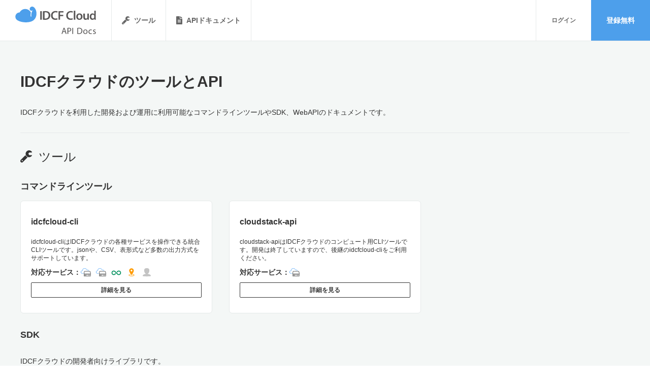

--- FILE ---
content_type: text/html
request_url: https://cdn.www.idcf.jp/api-docs/?bid=gnav_help
body_size: 4840
content:
<!DOCTYPE html>
<html lang="ja">
<head>
    <link rel="canonical" href="#">
    <meta charset="utf-8">
    <meta http-equiv="X-UA-Compatible" content="IE=edge">
    <meta name="viewport" content="width=device-width, initial-scale=1">
    <meta name="format-detection" content="telephone=no">
    <meta name="description"
          content="IDCFクラウドのツールとAPIのサイトです。IDCFクラウドを利用した開発および運用に利用可能なコマンドラインツールやSDK、WebAPIの利用方法やリファレンス等をご紹介します。">
    <meta name="theme-color" content="#4e9feb">
    <meta property="og:title" content="API Docs | IDCFクラウド">
    <meta property="og:image" content="https://www.idcf.jp/og/shared/og_common.png">
    <meta property="og:site_name" content="株式会社IDCフロンティア">
    <meta property="og:type" content="article">
    <meta property="fb:app_id" content="277211969042127">
    <title>API Docs | IDCFクラウド</title>
    <link rel="stylesheet" href="./_assets/css/fontawesome-all.min.css">
    <link rel="stylesheet" href="./_assets/css/reset.css">
    <link rel="stylesheet" href="./_assets/css/module.min.css">
    <link rel="stylesheet" href="./_assets/css/style.css">
    <link rel="stylesheet" href="./_assets/css/style_R.css">
    <script src="./_assets/js/jquery.min.js"></script>
    <script src="./_assets/js/jquery.easing.min.js"></script>
    <script src="./_assets/js/jquery.cookie.min.js"></script>
    <script src="./_assets/js/fontawesome-all.min.js"></script>
    <script src="./_assets/js/common.min.js"></script>
</head>

<body id="docs-top">
<div class="wrap">
    <div class="container">
        <header>
            <h1>
                <a href="./" title="IDCF Cloud API Docs">
                    <img src="./_assets/img/logo-apidocs.svg"
                         alt="IDCF Cloud API Docs" width="94"
                         height="32">
                </a>
            </h1>
            <nav>
                <ul class="nav-global">
                    <li><a href="./tools/" class="icon-tools icon-before">ツール</a></li>
                    <li><a href="./apis/" class="icon-docs icon-before">APIドキュメント</a></li>
                </ul>
                <ul>
                    <li><a href="https://account.idcfcloud.com/" class="signin"
                           target="_blank">ログイン</a></li>
                    <li><a href="https://console.idcfcloud.com/signup/" class="signup"
                           target="_blank">登録無料</a></li>
                </ul>
            </nav>
            <button type="button" class="tcon tcon-menu--xcross" aria-label="toggle menu">
                <span class="tcon-menu__lines" aria-hidden="true"></span>
                <span class="tcon-visuallyhidden">toggle menu</span>
            </button>
        </header>
        <article class="contents">
            <div class="main">
                <h1>IDCFクラウドのツールとAPI</h1>
                <p class="description">IDCFクラウドを利用した開発および運用に利用可能なコマンドラインツールやSDK、WebAPIのドキュメントです。</p>
                <section class="tools">
                    <h2 class="icon-tools icon-before">ツール</h2>
                    <div class="">
                        <h3>コマンドラインツール</h3>
                        <ul>
                            <li>
                                <div>
                                    <h4>idcfcloud-cli</h4>
                                    <p>
                                        idcfcloud-cliはIDCFクラウドの各種サービスを操作できる統合CLIツールです。jsonや、CSV、表形式など多数の出力方式をサポートしています。</p>
                                    <div class="services">
                                        <p title="コンピュート">
                                            <img src="./_assets/img/ico-vm.svg"
                                                 alt="コンピュート" width="32" height="32">
                                            コンピュート
                                        </p>
                                        <p title="コンピュート / オートスケール">
                                            <img src="./_assets/img/ico-vm.svg"
                                                 alt="コンピュート / オートスケール" width="32" height="32">
                                            コンピュート / オートスケール
                                        </p>
                                        <p title="インフィニットLB">
                                            <img src="./_assets/img/ico-ilb.svg"
                                                 alt="インフィニットLB" width="32"
                                                 height="32">
                                            インフィニットLB
                                        </p>
                                        <p title="DNS/GSLB">
                                            <img src="./_assets/img/ico-dns.svg"
                                                 alt="DNS/GSLB" width="32"
                                                 height="32">
                                            DNS/GSLB
                                        </p>
                                        <p title="Your（ビリング）">
                                            <img src="./_assets/img/ico-your.svg"
                                                 alt="Your（ビリング）" width="32"
                                                 height="32">
                                            Your（ビリング）
                                        </p>
                                    </div>
                                </div>
                                <p class="btn"><a href="./tools/?id=cloudcli">詳細を見る</a></p>
                            </li>
                            <li>
                                <div>
                                    <h4>cloudstack-api</h4>
                                    <p>
                                        cloudstack-apiはIDCFクラウドのコンピュート用CLIツールです。開発は終了していますので、後継のidcfcloud-cliをご利用ください。</p>
                                    <div class="services">
                                        <p title="コンピュート">
                                            <img src="./_assets/img/ico-vm.svg"
                                                 alt="コンピュート" width="32" height="32">
                                            コンピュート
                                        </p>
                                    </div>
                                </div>
                                <p class="btn"><a href="./tools/?id=cloudstack">詳細を見る</a></p>
                            </li>
                        </ul>
                    </div>
                    <div class="">
                        <h3>SDK</h3>
                        <p class="description">IDCFクラウドの開発者向けライブラリです。</p>
                        <ul>
                            <li>
                                <div>
                                    <h4>Ruby</h4>
                                    <div class="services">
                                        <p title="インフィニットLB">
                                            <img src="./_assets/img/ico-ilb.svg"
                                                 alt="インフィニットLB" width="32"
                                                 height="32">
                                            インフィニットLB
                                        </p>
                                        <p title="DNS / GSLB">
                                            <img src="./_assets/img/ico-dns.svg"
                                                 alt="DNS / GSLB" width="32"
                                                 height="32">
                                            DNS / GSLB
                                        </p>
                                        <p title="Your（ビリング）">
                                            <img src="./_assets/img/ico-your.svg"
                                                 alt="Your（ビリング）" width="32"
                                                 height="32">
                                            Your（ビリング）
                                        </p>
                                    </div>
                                </div>
                                <p class="btn"><a href="./tools/?id=sdk-ruby">詳細を見る</a></p>
                            </li>
                        </ul>
                    </div>
                </section>
                <section class="apis">
                    <h2 class="icon-docs icon-before">APIドキュメント</h2>
                    <ul>
                        <li>
                            <h4 class="service-icon" title="コンピュート">
                                <img src="./_assets/img/ico-vm.svg" alt="コンピュート">
                                コンピュート
                            </h4>
                            <div class="operation compute">
                                <div class="service-title">
                                    <span>コンピュート</span>
                                </div>
                                <div class="btn">
                                    <label for="" class="regions">
                                        <select class="" name="">
                                            <option value="">
                                                選択してください
                                            </option>
                                            <option value="./apis/?id=docs_compute_reference">
                                                APIリファレンス
                                            </option>
                                            <option value="./apis/?id=docs_compute_request">
                                                APIリクエスト方法
                                            </option>
                                        </select>
                                    </label>
                                </div>
                            </div>
                        </li>
                        <li>
                            <h4 class="service-icon" title="コンピュート / オートスケール">
                                <img src="./_assets/img/ico-vm.svg" alt="コンピュート / オートスケール">
                                コンピュート / オートスケール
                            </h4>
                            <div class="operation compute">
                                <div class="service-title">
                                    <span><span class="compute-autoscale-small">コンピュート / </span>オートスケール</span>
                                </div>
                                <div class="btn">
                                    <label for="" class="regions">
                                        <select class="" name="">
                                            <option value="">
                                                選択してください
                                            </option>
                                            <option value="./apis/?id=docs_compute-autoscale_reference">
                                                APIリファレンス
                                            </option>
                                            <option value="./apis/?id=docs_compute-autoscale_request">
                                                APIリクエスト方法
                                            </option>
                                        </select>
                                    </label>
                                </div>
                            </div>
                        </li>
                        <li>
                            <h4 class="service-icon" title="インフィニットLB">
                                <img src="./_assets/img/ico-ilb.svg" alt="インフィニットLB">
                                インフィニットLB
                            </h4>
                            <div class="operation ilb">
                                <div class="service-title">
                                    <span>インフィニットLB</span>
                                </div>
                                <div class="btn">
                                    <label for="">
                                        <select class="" name="">
                                            <option value="">
                                                選択してください
                                            </option>
                                            <option value="./apis/?id=docs_ilb_reference">
                                                APIリファレンス
                                            </option>
                                            <option value="./apis/?id=docs_ilb_request">
                                                APIリクエスト方法
                                            </option>
                                        </select>
                                    </label>
                                </div>
                            </div>
                        </li>
                        <li>
                            <h4 class="service-icon" title="RDB">
                                <img src="./_assets/img/ico-rdb.svg" alt="RDB">
                                RDB
                            </h4>
                            <div class="operation rdb">
                                <div class="service-title">
                                    <span>RDB</span>
                                </div>
                                <div class="btn">
                                    <label for="">
                                        <select class="" name="">
                                            <option value="">
                                                選択してください
                                            </option>
                                            <option value="./apis/?id=docs_rdb_reference-v1">
                                                APIリファレンスv1
                                            </option>
                                            <option value="./apis/?id=docs_rdb_request">
                                                APIリクエスト方法
                                            </option>
                                        </select>
                                    </label>
                                </div>
                            </div>
                        </li>
                        <li>
                            <h4 class="service-icon" title="CDN">
                                <img src="./_assets/img/ico-cdn.svg"
                                     alt="CDN">CDN
                            </h4>
                            <div class="operation cdn">
                                <div class="service-title">
                                    <span>CDN</span>
                                </div>
                                <div class="btn">
                                    <label for="">
                                        <select class="" name="">
                                            <option value="">
                                                選択してください
                                            </option>
                                            <option value="./apis/?id=docs_cdn_reference-v1">
                                                APIリファレンスv1
                                            </option>
                                            <option value="./apis/?id=docs_cdn_request">
                                                APIリクエスト方法v1(Fastly)
                                            </option>
                                            <option value="./apis/?id=docs_cdn_request-idcf">
                                                APIリクエスト方法v1(IDCF互換)
                                            </option>
                                        </select>
                                    </label>
                                </div>
                            </div>
                        </li>
                        <li>
                            <h4 class="service-icon" title="DNS/GSLB">
                                <img src="./_assets/img/ico-dns.svg" alt="DNS/GSLB">
                            </h4>
                            <div class="operation dns">
                                <div class="service-title">
                                    <span>DNS/GSLB</span>
                                </div>
                                <div class="btn">
                                    <label for="">
                                        <select class="" name="">
                                            <option value="">
                                                選択してください
                                            </option>
                                            <option value="./apis/?id=docs_dns_reference-v1">
                                                APIリファレンスv1
                                            </option>
                                            <option value="./apis/?id=docs_dns_request">
                                                APIリクエスト方法
                                            </option>
                                        </select>
                                    </label>
                                </div>
                            </div>
                        </li>
                        <li>
                            <h4 class="service-icon" title="クラウドストレージ">
                                <img src="./_assets/img/ico-gcp-storage.svg" alt="クラウドストレージ">
                            </h4>
                            <div class="operation gcp-storage">
                                <div class="service-title">
                                    <span>クラウドストレージ</span>
                                </div>
                                <div class="btn">
                                    <label for="">
                                        <select class="" name="">
                                            <option value="">
                                                選択してください
                                            </option>
                                            <option value="./apis/?id=docs_gcp-storage_reference">
                                                APIリファレンス
                                            </option>
                                            <option value="./apis/?id=docs_gcp-storage_request">
                                                APIリクエスト方法
                                            </option>
                                        </select>
                                    </label>
                                </div>
                            </div>
                        </li>
                        <li>
                            <h4 class="service-icon" title="Your（ビリング）">
                                <img src="./_assets/img/ico-your.svg" alt="Your（ビリング）">
                            </h4>
                            <div class="operation your">
                                <div class="service-title">
                                    <span>Your<wbr>（ビリング）</span>
                                </div>
                                <div class="btn">
                                    <label for="">
                                        <select class="" name="">
                                            <option value="">
                                                選択してください
                                            </option>
                                            <option value="./apis/?id=docs_your_reference-v1">
                                                APIリファレンスv1
                                            </option>
                                            <option value="./apis/?id=docs_your_request">
                                                APIリクエスト方法
                                            </option>
                                        </select>
                                    </label>
                                </div>
                            </div>
                        </li>
                    </ul>
                </section>

                <!-- SNS -->
                <div class="sns">
                    <div id="read_area">
                        <script>(function (d, s, id) {
                                var js, fjs = d.getElementsByTagName(s)[0];
                                if (d.getElementById(id)) return;
                                js = d.createElement(s);
                                js.id = id;
                                js.src = "//connect.facebook.net/ja_JP/sdk.js#xfbml=1&version=v2.4";
                                fjs.parentNode.insertBefore(js, fjs);
                            }(document, 'script', 'facebook-jssdk'));</script>

                        <ul class="sns_btn_list mt10">
                            <li class="sns_btn sns_btn_facebook">
                                <div id="fb-root"></div>
                                <script>(function (d, s, id) {
                                        var js, fjs = d.getElementsByTagName(s)[0];
                                        if (d.getElementById(id)) return;
                                        js = d.createElement(s);
                                        js.id = id;
                                        js.src = 'https://connect.facebook.net/ja_JP/sdk.js#xfbml=1&version=v2.11';
                                        fjs.parentNode.insertBefore(js, fjs);
                                    }(document, 'script', 'facebook-jssdk'));</script>
                                <div class="fb-like" data-href="https://www.idcf.jp/api-docs/"
                                     data-layout="button_count" data-action="like" data-size="small"
                                     data-show-faces="false" data-share="false"></div>
                            </li>
                            <li class="sns_btn sns_btn_twitter">
                                <a href="https://twitter.com/share?hashtags=idcfrontier&amp;via=idcfrontier&amp;url=https://www.idcf.jp/api-docs/"
                                   onclick="window.open(this.href, 'tweetwindow', 'width=550, height=450,personalbar=0,toolbar=0,scrollbars=1,resizable=1'); return false;"></a>
                                <iframe id="twitter-widget-0" scrolling="no" frameborder="0"
                                        allowtransparency="true"
                                        class="twitter-share-button twitter-share-button-rendered twitter-tweet-button"
                                        title="Twitter Tweet Button"
                                        src="https://platform.twitter.com/widgets/tweet_button.83d5793f6ebbe2046330abda6016ae93.ja.html#dnt=false&amp;hashtags=idcfrontier&amp;id=twitter-widget-0&amp;lang=ja&amp;original_referer=https%3A%2F%2Fwww.idcf.jp%2Fapi-docs%2F&amp;related=idcfrontier&amp;size=m&amp;text=%E3%82%AF%E3%83%A9%E3%82%A6%E3%83%89%E3%81%A8%E3%83%87%E3%83%BC%E3%82%BF%E3%82%BB%E3%83%B3%E3%82%BF%E3%83%BC%E3%81%AEIDC%E3%83%95%E3%83%AD%E3%83%B3%E3%83%86%E3%82%A3%E3%82%A2&amp;time=1517274665517&amp;type=share&amp;url=https%3A%2F%2Fwww.idcf.jp%2Fapi-docs%2F&amp;via=idcfrontier"
                                        style="position: static; visibility: visible; width: 75px; height: 20px;"></iframe>
                            </li>
                            <li class="sns_btn sns_btn_hatena">
                                <a href="http://b.hatena.ne.jp/entry/"
                                   class="hatena-bookmark-button"
                                   data-hatena-bookmark-layout="basic-counter"
                                   title="このエントリーをはてなブックマークに追加"><img
                                            src="https://b.st-hatena.com/images/entry-button/button-only@2x.png"
                                            alt="このエントリーをはてなブックマークに追加" width="20" height="20"
                                            style="border: none;"/></a>
                                <script type="text/javascript"
                                        src="https://b.st-hatena.com/js/bookmark_button.js"
                                        charset="utf-8" async="async"></script>
                            </li>
                            <li class="sns_btn sns_btn_pocket" style="width: 92px !important;">
                                <a data-pocket-label="pocket" data-pocket-count="horizontal"
                                   class="pocket-btn" data-lang="en"></a>
                                <script type="text/javascript">!function (d, i) {
                                        if (!d.getElementById(i)) {
                                            var j = d.createElement("script");
                                            j.id = i;
                                            j.src = "https://widgets.getpocket.com/v1/j/btn.js?v=1";
                                            var w = d.getElementById(i);
                                            d.body.appendChild(j);
                                        }
                                    }(document, "pocket-btn-js");</script>
                            </li>
                        </ul>
                    </div>
                </div>
                <!--/ SNS -->

            </div>
            <div class="pagetop">
                <a href="#" title="ページトップへ"><i class="far fa-arrow-alt-circle-up"></i></a>
            </div>
        </article>
        <footer>
            <ul>
                <li><a href="//www.idcf.jp/" class="icon-external icon-after" target="_blank">IDCフロンティア</a>
                </li>
                <li><a href="http://blog.idcf.jp/" class="icon-external icon-after" target="_blank">テックブログ</a>
                </li>
                <li><a href="//www.idcf.jp/help/" class="icon-external icon-after" target="_blank">ヘルプ</a>
                </li>
                <li><a href="//www.idcf.jp/inquiry/" class="icon-external icon-after"
                       target="_blank">お問い合わせ</a></li>
            </ul>
            <small>&copy; IDC Frontier Inc. All Rights Reserved.<span>&copy; 2015 The Apache Software Foundation, Licensed under the Apache License, Version 2.0.</span>
            </small>
        </footer>
    </div>
</div>

<script src="./_assets/js/transformicons.min.js"></script>
<script>
    transformicons.add('.tcon')
</script>

<!-- YTM 201509 start -->
<script type="text/javascript">
    (function () {
        var tagjs = document.createElement("script");
        var s = document.getElementsByTagName("script")[0];
        tagjs.async = true;
        tagjs.src = "//s.yjtag.jp/tag.js#site=ErRWFQA";
        s.parentNode.insertBefore(tagjs, s);
    }());
</script>
<noscript>
    <iframe src=".//b.yjtag.jp/iframe?c=ErRWFQA" width="1" height="1" frameborder="0" scrolling="no"
            marginheight="0" marginwidth="0"></iframe>
</noscript>
<!-- YTM 201509 end -->

</body>
</html>


--- FILE ---
content_type: text/css
request_url: https://cdn.www.idcf.jp/api-docs/_assets/css/reset.css
body_size: 245
content:
@charset "utf-8";

/* -------------------- forLegacy! ------------------------------------ */
header,footer,section,article,aside,figure,hgroup,menu,nav {
    display: block;
}

/*【reset.css】*/
/*───────────────────────────────────*/
html,body,div,span,applet,object,iframe,h1,h2,h3,h4,h5,h6,p,blockquote,pre,a,abbr,acronym,address,big,cite,code,del,dfn,em,font,img,ins,kbd,q,s,samp,small,strike,strong,sub,sup,tt,var,dl,dt,dd,ol,ul,li,fieldset,form,button,label,legend {
    margin:0; padding:0; border:0; outline:0; vertical-align:baseline; font-weight:inherit; font-style:inherit;
}
body  { -webkit-text-size-adjust: none; }       /* iPhone横持ち時の拡大ナッシング */
a     { -webkit-tap-highlight-color: rgba(0,0,0,0); }   /* Androidでタップエリアが青くなるのナッシング */
/*
input[type="search"] { -webkit-appearance: none; }
*/
input { -webkit-appearance: none; }

img { vertical-align: bottom; }
ol,ul { list-style: none;   }

table {
    border-collapse: collapse;
    border-spacing: 0;
}
table,caption,tbody,tfoot,thead,tr,th,td {
    margin:0; padding:0; border:0; outline:0;
}
button {
    background: none;
    border: none;
    cursor: pointer;
}
.clearfix:after {
    clear: both;
    content: ".";
    display: block;
    height: 0;
    visibility: hidden;
}


--- FILE ---
content_type: text/css
request_url: https://cdn.www.idcf.jp/api-docs/_assets/css/module.min.css
body_size: 1654
content:
.tcon{-webkit-appearance:none;-moz-appearance:none;appearance:none;border:0;cursor:pointer;display:-webkit-box;display:-ms-flexbox;display:flex;-webkit-box-pack:center;-ms-flex-pack:center;justify-content:center;-webkit-box-align:center;-ms-flex-align:center;align-items:center;height:40px;-webkit-transition:.3s;transition:.3s;-webkit-user-select:none;-moz-user-select:none;-ms-user-select:none;user-select:none;width:40px;background:transparent;outline:0;-webkit-tap-highlight-color:transparent;-webkit-tap-highlight-color:transparent}.tcon>*{display:block}.tcon:hover,.tcon:focus{outline:0}.tcon::-moz-focus-inner{border:0}.tcon-menu__lines{display:inline-block;height:5.71429px;width:40px;border-radius:2.85714px;-webkit-transition:.3s;transition:.3s;background:black;position:relative}.tcon-menu__lines::before,.tcon-menu__lines::after{display:inline-block;height:5.71429px;width:40px;border-radius:2.85714px;-webkit-transition:.3s;transition:.3s;background:black;content:'';position:absolute;left:0;-webkit-transform-origin:2.85714px center;transform-origin:2.85714px center;width:100%}.tcon-menu__lines::before{top:10px}.tcon-menu__lines::after{top:-10px}.tcon-transform .tcon-menu__lines{-webkit-transform:scale3d(0.8,0.8,0.8);transform:scale3d(0.8,0.8,0.8)}.tcon-menu--xbutterfly{width:auto}.tcon-menu--xbutterfly .tcon-menu__lines::before,.tcon-menu--xbutterfly .tcon-menu__lines::after{-webkit-transform-origin:50% 50%;transform-origin:50% 50%;-webkit-transition:top .3s .6s ease,-webkit-transform .3s ease;transition:top .3s .6s ease,-webkit-transform .3s ease;transition:top .3s .6s ease,transform .3s ease;transition:top .3s .6s ease,transform .3s ease,-webkit-transform .3s ease}.tcon-menu--xbutterfly.tcon-transform .tcon-menu__lines{background:transparent}.tcon-menu--xbutterfly.tcon-transform .tcon-menu__lines::before,.tcon-menu--xbutterfly.tcon-transform .tcon-menu__lines::after{top:0;-webkit-transition:top .3s ease,-webkit-transform .3s .5s ease;transition:top .3s ease,-webkit-transform .3s .5s ease;transition:top .3s ease,transform .3s .5s ease;transition:top .3s ease,transform .3s .5s ease,-webkit-transform .3s .5s ease;width:40px}.tcon-menu--xbutterfly.tcon-transform .tcon-menu__lines::before{-webkit-transform:rotate3d(0,0,1,45deg);transform:rotate3d(0,0,1,45deg)}.tcon-menu--xbutterfly.tcon-transform .tcon-menu__lines::after{-webkit-transform:rotate3d(0,0,1,-45deg);transform:rotate3d(0,0,1,-45deg)}.tcon-visuallyhidden{border:0;clip:rect(0 0 0 0);height:1px;margin:-1px;overflow:hidden;padding:0;position:absolute;width:1px}.tcon-visuallyhidden:active,.tcon-visuallyhidden:focus{clip:auto;height:auto;margin:0;overflow:visible;position:static;width:auto}.tcon-menu--minus{width:auto}.tcon-menu--minus.tcon-transform .tcon-menu__lines::before,.tcon-menu--minus.tcon-transform .tcon-menu__lines::after{-webkit-transform:none;transform:none;top:0;width:40px}.tcon-menu--xcross{width:auto}.tcon-menu--xcross.tcon-transform .tcon-menu__lines{background:transparent}.tcon-menu--xcross.tcon-transform .tcon-menu__lines::before,.tcon-menu--xcross.tcon-transform .tcon-menu__lines::after{-webkit-transform-origin:50% 50%;transform-origin:50% 50%;top:0;width:40px}.tcon-menu--xcross.tcon-transform .tcon-menu__lines::before{-webkit-transform:rotate3d(0,0,1,45deg);transform:rotate3d(0,0,1,45deg)}.tcon-menu--xcross.tcon-transform .tcon-menu__lines::after{-webkit-transform:rotate3d(0,0,1,-45deg);transform:rotate3d(0,0,1,-45deg)}.tcon-menu--arrow,.tcon-menu--arrowleft{width:auto}.tcon-menu--arrow.tcon-transform .tcon-menu__lines::before,.tcon-transform.tcon-menu--arrowleft .tcon-menu__lines::before,.tcon-menu--arrow.tcon-transform .tcon-menu__lines::after,.tcon-transform.tcon-menu--arrowleft .tcon-menu__lines::after{top:0;width:22.22222px}.tcon-menu--arrow.tcon-transform .tcon-menu__lines::before,.tcon-transform.tcon-menu--arrowleft .tcon-menu__lines::before{-webkit-transform:rotate3d(0,0,1,45deg);transform:rotate3d(0,0,1,45deg)}.tcon-menu--arrow.tcon-transform .tcon-menu__lines::after,.tcon-transform.tcon-menu--arrowleft .tcon-menu__lines::after{-webkit-transform:rotate3d(0,0,1,-45deg);transform:rotate3d(0,0,1,-45deg)}.tcon-menu--arrowup{width:auto}.tcon-menu--arrowup.tcon-transform{-webkit-transform:scale3d(0.8,0.8,0.8) rotate3d(0,0,1,90deg);transform:scale3d(0.8,0.8,0.8) rotate3d(0,0,1,90deg)}.tcon-menu--arrow360left.tcon-transform{-webkit-transform:scale3d(0.8,0.8,0.8) rotate3d(0,0,1,360deg);transform:scale3d(0.8,0.8,0.8) rotate3d(0,0,1,360deg)}.tcon-grid{padding:1rem}.tcon-grid .tcon-grid__item{width:.5rem;height:.5rem;background:black;color:black;-webkit-transition:.3s;transition:.3s}.tcon-grid.tcon-transform .tcon-grid__item{-webkit-transform:rotate3d(0,0,1,-45deg) scale3d(0.8,0.8,0.8);transform:rotate3d(0,0,1,-45deg) scale3d(0.8,0.8,0.8)}.tcon-grid--collapse .tcon-grid__item{-webkit-box-shadow:-0.625rem 0,-0.625rem .625rem,0.625rem 0,0.625rem -0.625rem,0 -0.625rem,-0.625rem -0.625rem,0 .625rem,0.625rem .625rem;box-shadow:-0.625rem 0,-0.625rem .625rem,0.625rem 0,0.625rem -0.625rem,0 -0.625rem,-0.625rem -0.625rem,0 .625rem,0.625rem .625rem}.tcon-grid--collapse.tcon-transform .tcon-grid__item{-webkit-box-shadow:-0.5rem 0,0 0 transparent,0.5rem 0,0 0 transparent,0 -0.5rem,0 0 transparent,0 .5rem,0 0 transparent;box-shadow:-0.5rem 0,0 0 transparent,0.5rem 0,0 0 transparent,0 -0.5rem,0 0 transparent,0 .5rem,0 0 transparent}.tcon-grid--rearrange .tcon-grid__item{-webkit-box-shadow:-0.625rem -0.625rem,0 -0.625rem,0.625rem -0.625rem,-0.625rem 0,0.625rem 0,-0.625rem .625rem,0 .625rem,0.625rem .625rem;box-shadow:-0.625rem -0.625rem,0 -0.625rem,0.625rem -0.625rem,-0.625rem 0,0.625rem 0,-0.625rem .625rem,0 .625rem,0.625rem .625rem}.tcon-grid--rearrange.tcon-transform .tcon-grid__item{-webkit-box-shadow:0 -0.5rem,0 -1rem,0.5rem 0,-1rem 0,1rem 0,-0.5rem 0,0 1rem,0 .5rem;box-shadow:0 -0.5rem,0 -1rem,0.5rem 0,-1rem 0,1rem 0,-0.5rem 0,0 1rem,0 .5rem}.tcon-plus{height:40px;position:relative;-webkit-transform:scale(0.75);transform:scale(0.75);width:40px}.tcon-plus::before,.tcon-plus::after{content:"";border-radius:2px;display:block;width:85%;height:25%;position:absolute;top:37%;left:8%;-webkit-transition:.3s;transition:.3s;background:black}.tcon-plus:after{-webkit-transform:rotate(90deg);transform:rotate(90deg)}.tcon-plus--check.tcon-transform::before{-webkit-transform:rotate(-135deg) translate(5%,-10%);transform:rotate(-135deg) translate(5%,-10%);top:50%;width:55%}.tcon-plus--check.tcon-transform::after{-webkit-transform:rotate(-45deg) translate(20%,10%);transform:rotate(-45deg) translate(20%,10%);top:50%;width:85%}.tcon-plus--minus.tcon-transform::before{-webkit-transform:rotate(180deg) translate(0,0);transform:rotate(180deg) translate(0,0);width:62%}.tcon-plus--minus.tcon-transform::after{-webkit-transform:rotate(-180deg) translate(-37.5%,0);transform:rotate(-180deg) translate(-37.5%,0);width:62%}.tcon-remove{height:40px;position:relative;-webkit-transform:scale(0.75);transform:scale(0.75);width:40px}.tcon-remove::before,.tcon-remove::after{content:"";display:block;height:25%;width:85%;position:absolute;top:37%;left:8%;-webkit-transition:.3s;transition:.3s;background:black}.tcon-remove::before{-webkit-transform:rotate(45deg);transform:rotate(45deg)}.tcon-remove::after{-webkit-transform:rotate(-45deg);transform:rotate(-45deg)}.tcon-remove--check.tcon-transform::before{-webkit-transform:rotate(-135deg) translate(5%,-10%);transform:rotate(-135deg) translate(5%,-10%);top:50%;width:55%}.tcon-remove--check.tcon-transform::after{-webkit-transform:rotate(-45deg) translate(20%,10%);transform:rotate(-45deg) translate(20%,10%);top:50%;width:85%}.tcon-remove--chevron-left.tcon-transform::before{left:20%;-webkit-transform:translate(0,-55%) rotate(-45deg);transform:translate(0,-55%) rotate(-45deg);width:62%}.tcon-remove--chevron-left.tcon-transform::after{left:20%;-webkit-transform:translate(0,55%) rotate(45deg);transform:translate(0,55%) rotate(45deg);width:62%}.tcon-remove--chevron-right.tcon-transform::before{left:20%;-webkit-transform:translate(0,55%) rotate(-45deg);transform:translate(0,55%) rotate(-45deg);width:62%}.tcon-remove--chevron-right.tcon-transform::after{left:20%;-webkit-transform:translate(0,-55%) rotate(45deg);transform:translate(0,-55%) rotate(45deg);width:62%}.tcon-remove--chevron-down.tcon-transform::before{left:5%;-webkit-transform:rotate(-135deg);transform:rotate(-135deg);width:59%}.tcon-remove--chevron-down.tcon-transform::after{left:auto;right:10%;-webkit-transform:rotate(135deg);transform:rotate(135deg);width:60%}.tcon-remove--chevron-up.tcon-transform::before{left:5%;-webkit-transform:rotate(-45deg);transform:rotate(-45deg);width:59%}.tcon-remove--chevron-up.tcon-transform::after{left:auto;right:10%;-webkit-transform:rotate(45deg);transform:rotate(45deg);width:60%}.tcon-mail--envelope{width:40px;height:20px;background:#3d3f41;position:relative}.tcon-mail--envelope:before,.tcon-mail--envelope:after{content:"";display:block;position:absolute;bottom:0;top:0;width:40px}.tcon-mail--envelope:before{left:0;border-left:40px solid #bcbcbd;border-top:20px solid transparent}.tcon-mail--envelope:after{right:0;border-right:40px solid #a5acae;border-top:20px solid transparent}.tcon-mail--envelope.tcon-transform .tcon-mail--envelope__flap{-webkit-transform:rotate3d(360,0,0,180deg);transform:rotate3d(360,0,0,180deg);-webkit-transform-origin:0 100%;transform-origin:0 100%}.tcon-mail--envelope__flap{border-bottom:10px solid transparent;border-left:20px solid transparent;border-right:20px solid transparent;border-color:transparent;border-bottom-color:#aeb3b5;position:absolute;-webkit-transform:rotate3d(0,0,0,0);transform:rotate3d(0,0,0,0);-webkit-transform-origin:0 100%;transform-origin:0 100%;-webkit-transition:.2s -webkit-transform ease-in-out;transition:.2s -webkit-transform ease-in-out;transition:.2s transform ease-in-out;transition:.2s transform ease-in-out,0.2s -webkit-transform ease-in-out;top:-10px;left:0}@-webkit-keyframes chevron-pulse{0{opacity:0}40%{opacity:1}80%{opacity:0}100%{opacity:0}}@keyframes chevron-pulse{0{opacity:0}40%{opacity:1}80%{opacity:0}100%{opacity:0}}.tcon-svgchevron{height:40px;width:40px}.tcon-svgchevron path{-webkit-animation:chevron-pulse 3s infinite cubic-bezier(0.4,0,0.2,1);animation:chevron-pulse 3s infinite cubic-bezier(0.4,0,0.2,1);fill:transparent;stroke:black;stroke-width:1px}.tcon-svgchevron path.a1{-webkit-animation-delay:0;animation-delay:0}.tcon-svgchevron path.a2{-webkit-animation-delay:-0.5s;animation-delay:-0.5s}.tcon-svgchevron path.a3{-webkit-animation-delay:-1s;animation-delay:-1s}.tcon-search__item{display:inline-block;height:30px;width:30px;border-radius:0;-webkit-transition:.3s;transition:.3s;background:transparent;position:relative;-webkit-transform:rotate(-45deg);transform:rotate(-45deg)}.tcon-search__item::before,.tcon-search__item::after{display:inline-block;height:30px;width:30px;border-radius:0;-webkit-transition:.3s;transition:.3s;background:transparent;content:'';position:absolute;width:100%;top:0;bottom:0;margin:auto}.tcon-search__item::before{height:4px;left:0;background:black;border-radius:2.85714px}.tcon-search__item::after{right:0;background:white;border-radius:50%;width:12.00012px;height:12.00012px;border:2px solid black;-webkit-transform-origin:50% 50%;transform-origin:50% 50%}.tcon-search--xcross.tcon-transform{-webkit-transform:scale3d(0.8,0.8,0.8);transform:scale3d(0.8,0.8,0.8)}.tcon-search--xcross.tcon-transform .tcon-search__item::before,.tcon-search--xcross.tcon-transform .tcon-search__item::after{border-radius:2.85714px;background:black}.tcon-search--xcross.tcon-transform .tcon-search__item::after{height:4px;width:100%;top:0;right:0;border:0;-webkit-transform:rotate3d(0,0,1,90deg);transform:rotate3d(0,0,1,90deg)}.tcon-loader--spinner360{border-radius:80%;display:block;height:40px;width:40px;position:relative;-webkit-animation:tcon-spin360 .675s linear infinite forwards;animation:tcon-spin360 .675s linear infinite forwards;background:lightgray}.tcon-loader--spinner360:before,.tcon-loader--spinner360:after{content:"";display:block;position:absolute}.tcon-loader--spinner360:before{border-radius:0 90px 90px 0;height:40px;width:50%;top:0;right:0;z-index:1;background:black;background-image:-webkit-gradient(linear,left top,left bottom,from(lightgray),to(black));background-image:linear-gradient(lightgray,black)}.tcon-loader--spinner360:after{border-radius:80%;height:30px;width:30px;top:50%;left:50%;-webkit-transform:translate(-50%,-50%);transform:translate(-50%,-50%);z-index:1;background:white}@-webkit-keyframes tcon-spin360{to{-webkit-transform:rotate(360deg);transform:rotate(360deg)}}@keyframes tcon-spin360{to{-webkit-transform:rotate(360deg);transform:rotate(360deg)}}

--- FILE ---
content_type: text/css
request_url: https://cdn.www.idcf.jp/api-docs/_assets/css/style.css
body_size: 3609
content:
@charset "UTF-8";body{font-family:Meiryo,"Hiragino Kaku Gothic ProN","ＭＳ Ｐゴシック",sans-serif;font-feature-settings:"palt" on;margin:0;padding:0;font-size:14px;color:#333;line-height:1.4}a,article,div,footer,header,input,label,li,p,pre,section{box-sizing:border-box}h1,h2,h3,h4,h5,h6{font-weight:700;word-break:break-all}h1{font-size:30px}h2{font-size:24px}h3{font-size:18px}h4,h5,h6{font-size:14px}.daughter h1,.daughter h3{font-size:24px}.daughter h4{font-size:24px}.daughter h5{font-size:18px}a{color:#4d9feb;text-decoration:none;transition:all .1s ease-out 0s}.daughter h3 a,.daughter h4 a{color:inherit}a:hover{text-decoration:underline;transition:all 50ms ease-in 0s}input,option,select{cursor:pointer;-webkit-appearance:none;-moz-appearance:none;appearance:none}::-ms-expand{display:none}img{width:100%;height:auto}.icon span{font-family:FontAwesome,"Font Awesome 5 Free";display:inline-block;vertical-align:baseline;text-align:center;font-size:.9em;font-weight:400;line-height:1}.icon-before span{margin:0 .5em 0 0}.icon-after span{margin:0 0 0 .5em}.side .icon-after span,.side .icon-before span{margin:0}footer .icon-after span,footer .icon-before span,header .icon-after span,header .icon-before span{vertical-align:middle}header .icon-after span,header .icon-before span{font-size:1.15em}.loading{margin:60px auto;text-align:center;font-size:3em}.wrap{position:relative;background:#fff;margin:0 auto;width:100%;overflow:hidden}.container{position:relative;width:100%;min-width:320px}header{position:relative;position:fixed;top:0;left:0;z-index:230;background:rgba(255,255,255,.95);border-bottom:1px solid #e5e9e9;display:flex;flex-flow:row wrap;justify-content:space-between;align-items:center;width:100%}header a{display:flex;align-items:center;padding:0 20px;height:80px;font-size:14px;font-weight:700;color:#666}.nav-global .current a,header a:hover{background:#e5e9e9;text-decoration:none}header h1 a{border-right:1px solid #e5e9e9;margin:0 auto;padding:0 30px;width:220px}header h1 a img{display:block;margin:0 auto;height:100%}header nav{display:flex;flex-flow:row wrap;justify-content:space-between;align-items:center;width:calc(100% - 220px)}header nav ul{display:flex;font-size:0}header nav ul li{position:relative;display:inline-block;vertical-align:middle}header nav a.signin{font-size:12px}header nav ul.nav-global a{border-right:1px solid #e5e9e9}.nav-global .current::before{content:"";position:absolute;top:0;left:0;width:100%;height:100%}header nav ul+ul li a{border-left:1px solid #e5e9e9;padding:0 30px}header nav a.signup{background:#4d9feb;border:none;color:#fff}header nav a.signup:hover{background:#458fd3}.tcon{position:absolute;top:1em;right:1em}.tcon-menu__lines,.tcon-menu__lines::after,.tcon-menu__lines::before{width:20px;height:4px}.tcon-menu__lines{transition:all .2s ease-out 0s;transition:all .2s ease-in 0s;transition:all .15s ease-in-out 0s}.tcon-menu__lines::before{top:8px}.tcon-menu__lines::after{top:-8px}.tcon-menu--xcross.tcon-transform .tcon-menu__lines::after,.tcon-menu--xcross.tcon-transform .tcon-menu__lines::before{width:30px}footer{display:flex;flex-flow:row wrap;justify-content:space-between;align-items:flex-start;position:relative;z-index:200;background:#333;margin:0 auto;padding:15px 30px;width:100%;line-height:1.6;color:#fff}footer ul{display:flex;flex-flow:row wrap;justify-content:space-between;margin:0;width:420px;font-size:0}footer ul li{display:inline-block;vertical-align:middle}footer a{display:block;font-size:12px;font-weight:700;white-space:nowrap;color:#fff}footer small{display:block;width:calc(100% - 420px);margin:0;text-align:right;font-size:11px}footer small span{display:block}#docs-top footer small span{display:none}.pagetop{position:absolute;bottom:10px;right:10px;z-index:150;transition:all .1s ease-in 0s}.pagetop.fixed{position:fixed}.pagetop.conseal{bottom:0;opacity:0;transition:all .3s ease-out 0s}.pagetop a{display:table;margin:0;padding:.1em;border-radius:50%;box-shadow:inset 0 0 0 1em #f4f7f6;font-size:20px;color:#333;line-height:0}.sns{margin:60px auto 0}.sns ul{font-size:0}.sns ul li{display:inline-block;vertical-align:middle}.sns ul li+li{margin:0 0 0 5px}.contents{position:relative;display:flex;flex-flow:row wrap;flex-direction:row-reverse;background:#f4f7f6;margin:80px auto 0;padding:0}.daughter .contents{justify-content:flex-end}.main{margin:0 auto;padding:60px 20px;width:100%;max-width:1240px;min-width:480px;z-index:110}.daughter .main{margin:0 0 0 330px;padding:60px 0;border-left:1px solid #e5e9e9;width:calc(100% - 330px);max-width:100%}.main>article{margin:60px auto 0;padding:60px 0 0;border-top:1px solid #e5e9e9}.description{margin:30px auto 0}.daughter .main article section>div,.daughter .main article>div,.daughter .main>div{margin:0 auto}.daughter .main article section>div,.title{padding:0 20px}section{border-top:1px solid #e5e9e9;margin:30px auto 0;padding:30px 0}.daughter section{margin:60px auto 0;padding:10px 0 0}section+section{margin:0 auto}.daughter section+section{margin:60px auto 0}section>div{margin:30px auto 0}section>div>div{margin:0 auto;padding:50px 0 0}section>div p+p{margin:20px auto 0}section>div>p{margin:50px auto 0}#docs-top section h2{font-weight:400}#docs-top section ul{display:flex;flex-flow:row wrap;align-items:stretch;justify-content:flex-start;margin:0 auto}#docs-top section.apis ul{column-gap: 1.4%}#docs-top section.apis .btn label>span{overflow:hidden}#docs-top section ul li{display:flex;flex-flow:column nowrap;align-items:flex-start;justify-content:space-between;flex-shrink:0;background:#fff;border:1px solid #e5e9e9;border-radius:6px;margin:15px 0 0;padding:30px 20px}#docs-top .tools ul li+li{margin:15px 0 0 2.75%}#docs-top .apis ul li{justify-content:flex-start;padding:24px 20px 12px;width:15.5%}section ul li>div{width:100%}section ul li>div>p{margin:20px auto 0;width:100%;max-width:100%;font-size:12px}.tools ul li{width:31.5%}section ul li h4{margin:0 auto;font-size:0}.tools ul li h4{margin:0;font-size:16px}.apis ul li h4{margin:0 auto;width:64px;text-align:center}.services{margin:10px 0 0;font-size:0}.services::before{content:"対応サービス：";display:inline-block;vertical-align:middle;font-size:14px;font-weight:700}.services p{display:inline-block;vertical-align:middle;margin:0 auto;width:20px;text-align:center}.services p+p{margin:0 0 0 10px}section ul li>p.btn{margin:10px auto 0}.btn{width:100%}.btn a,.btn label{position:relative;display:flex;align-items:center;justify-content:center;padding:.5em;width:100%;border:1px solid #333;border-radius:2px;text-align:center;font-size:11px;font-size:12px;font-size:.845em;font-weight:700;word-break:keep-all;word-wrap:break-word;color:#333}.btn a:hover,.btn label:hover{text-decoration:none}.btn label{margin:10px auto 0;padding-right:1.25em}.btn label svg{position:absolute;top:0;right:.25em;height:100%;font-size:1.2em;color:#333;line-height:1.8;transition:all .1s ease-out 0s;pointer-events:none}.btn label:active svg{top:2px;transition:all 50ms ease-in 0s}.btn label>span{width:100%;color:#333}.btn select{position:absolute;top:0;left:0;width:100%;height:100%;border:none;opacity:0;line-height:1}.btn a:hover{background:#333;color:#fff}.apis .service-icon image{width:32px;height:32px}.apis .operation{margin-top:10px;text-align:center}.apis .operation .service-title{font-size:.845em;font-weight:700}.apis .operation.compute .service-title,.apis .operation.compute label{border-color:#4d9feb;color:#4d9feb}.apis .operation.compute .compute-autoscale-small{font-size:.7em}.apis .operation.ilb .service-title,.apis .operation.ilb label{border-color:#02905d;color:#02905d}.apis .operation.cdn .service-title,.apis .operation.cdn label{border-color:#1ccc00;color:#1ccc00}.apis .operation.dns .service-title,.apis .operation.dns label{border-color:#ff9b00;color:#ff9b00}.apis .operation.gcp-storage .service-title,.apis .operation.gcp-storage label{border-color:#4486f9;color:#4486f9}.apis .operation.your .service-title,.apis .operation.your label{border-color:#c4c4c4;color:#999}.apis .operation.rdb .service-title,.apis .operation.rdb label{border-color:#194448;color:#194448}wbr::after{content:"\00200b"}.content-section>p{margin:15px auto 0}.content-item>p{word-break:break-word}.content-item small{display:block;margin:0 auto;margin:5px auto 0}.content-item small::before{content:"※"}.content-item>small:first-of-type{margin:25px auto 0}.content-item ul,.content-title ul{margin:5px auto 0;padding:0 0 0 1.5em;list-style:disc}.content-item span{display:inline-block;background:#e5e9e9;padding:2px 4px;font-size:11px;font-weight:700;word-break:break-all}.content-item em span,.content-item ul li span,.content-title ul li span{margin:0 0 0 1em;padding:0;background:0 0;font-size:inherit;font-weight:400}.content-item em span{margin:0 .5em}.content-item ul li>span::before,.content-title ul li>span::before{content:"＞";margin:0 .5em 0 0}.content-item ul li span::after,.content-title ul li span::after{font-family:FontAwesome;margin:0 0 0 .5em}.content-detail{padding:25px 0 0}.content-detail>*+*{margin:15px auto 0}.note{margin:15px auto 0;padding:10px;font-size:12px;border-radius:3px}.note p{margin:0 auto;font-size:11px;line-height:1}.note p+p{margin:5px auto 0}.note .note-header{font-size:13px;line-height:2}.note.flat{background:#fff;border:1px solid #e5e9e9}.note p.note-cmd{background:#e5e9e9;border-radius:2px;padding:2px 5px;word-break:break-all;word-wrap:break-word;line-height:1.5}.clipper{position:relative;display:inline-block;max-width:calc(100% - 30px);cursor:pointer}.content-section .clipper span{position:absolute;top:0;right:-30px;z-index:50;display:flex;align-items:center;background:0 0;margin:0;padding:0;height:100%;box-sizing:border-box;font-size:.67em;font-weight:400}.clipper.clip-code span{top:5px;right:5px;background:#fff;color:#333;padding:4px 6px;height:auto;font-size:1em;border-bottom-left-radius:2px;border-radius:2px}.tooltip{position:absolute;top:-2.5em;z-index:50;background:#333;box-shadow:0 0 0 1px #f4f7f6;border-radius:2px;margin:0 auto;padding:0 10px;font-size:10px;text-align:center;color:#fff;line-height:2;box-sizing:border-box}.tooltip::after{content:"";position:absolute;bottom:-8px;right:14px;border-top:4px solid #333;border-right:4px solid transparent;border-bottom:4px solid transparent;border-left:4px solid transparent}.clip-code .tooltip{right:0;width:auto}h3 .tooltip,h4 .tooltip{right:0;left:auto;min-width:180px;min-width:140px;font-weight:400}h3 .tooltip::after,h4 .tooltip::after{right:8px}.clip-code{position:relative;display:flex;margin:5px auto 0;padding:0 3px 3px;background:#333;width:100%;max-width:100%;border:1px solid #333;border-radius:5px}pre{background:#333;padding:20px;width:100%;font-size:12px;color:#fff;white-space:nowrap;overflow:auto;-webkit-overflow-scrolling:touch}code{display:block;width:100%;margin:0;padding:0;white-space:pre;color:#fff}pre span:hover{background:#e5e9e9}.tabular{overflow:auto}.tabular div{display:flex;flex-flow:row wrap;width:100%}.tabular>div:nth-of-type(2n){background:#eef1f0}.tabular>div p{border-bottom:1px solid #cccfcf;margin:0;padding:5px 10px;flex-grow:1;flex-basis:0;font-size:12px;overflow-wrap:break-word;word-break:break-all}.tabular>div p:first-of-type{width:18%;max-width:18%}.tabular>div p:nth-of-type(2):not(:last-of-type){width:50%;max-width:50%}.tabular>div.table-header p{font-weight:700}.table-data-inner:not(:last-child) p{border-bottom:1px dotted #cccfcf}.floor1 p:first-child{padding-left:1.5em}.floor2 p:first-child{padding-left:2em}.floor3 p:first-child{padding-left:2.5em}.floor4 p:first-child{padding-left:3em}.side{order:0;position:fixed;top:80px;left:0;z-index:100;display:flex;flex-flow:column nowrap;width:330px;overflow-x:hidden;overflow-y:auto;transition:all .1s ease-in-out 0s;font-size:12px}.side.open{height:100%}.side nav{position:relative;border-bottom:1px solid #e5e9e9;margin:0 auto;width:100%;height:auto}.side nav.absolute{position:absolute}#apis-top .side nav{top:38px}.category+.category{border-top:none;border-top:1px solid #e5e9e9}.side .unit-wrap,.unit{display:none;border-top:1px solid #e5e9e9}.side>a{display:none;padding:15px 25px 15px 20px;font-size:1em;font-weight:700}.side a:hover{text-decoration:none}.side nav a{position:relative;display:block;margin:0 auto;padding:15px 25px;width:100%;color:#333;cursor:pointer}.side .unit-list a,.side .unit-wrap>a{padding:5px 2.5em;padding:5px 3.25em}.side:not(.search-mode) .category>p a.active,.side:not(.search-mode) .category>p a.round,.side:not(.search-mode) .category>p a:hover{background:#333;font-weight:700;color:#fff}.side:not(.search-mode) #trigger-compute.active,.side:not(.search-mode) #trigger-compute.round,.side:not(.search-mode) #trigger-compute:hover{background:#4d9feb}.side:not(.search-mode) #trigger-compute-autoscale.active,.side:not(.search-mode) #trigger-compute-autoscale.round,.side:not(.search-mode) #trigger-compute-autoscale:hover{background:#4d9feb}.side:not(.search-mode) #trigger-ilb.active,.side:not(.search-mode) #trigger-ilb.round,.side:not(.search-mode) #trigger-ilb:hover{background:#02905d}.side:not(.search-mode) #trigger-cdn.active,.side:not(.search-mode) #trigger-cdn.round,.side:not(.search-mode) #trigger-cdn:hover{background:#1ccc00}.side:not(.search-mode) #trigger-dns.active,.side:not(.search-mode) #trigger-dns.round,.side:not(.search-mode) #trigger-dns:hover{background:#ff9b00}.side:not(.search-mode) #trigger-gcp-storage.active,.side:not(.search-mode) #trigger-gcp-storage.round,.side:not(.search-mode) #trigger-gcp-storage:hover{background:#4486f9}.side:not(.search-mode) #trigger-your.active,.side:not(.search-mode) #trigger-your.round,.side:not(.search-mode) #trigger-your:hover{background:#c4c4c4}.side:not(.search-mode) #trigger-rdb.active,.side:not(.search-mode) #trigger-rdb.round,.side:not(.search-mode) #trigger-rdb:hover{background:#194448}.side nav a.active,.side nav a.round,.side nav a:hover{background:#e5e9e9;font-weight:700;border-bottom:none}.side .unit-wrap>a.active,.side .unit-wrap>a.round,.side .unit-wrap>a:hover{background:inherit}.side.search-mode .category>p a:not(.active),.side.search-mode .unit-wrap>a{color:#cccfcf}.side.search-mode .category>p a.active,.side.search-mode .category>p a.round{color:#333}.side.search-mode .scope>a{background:#e5e9e9;color:inherit}.side nav a .symbol{position:absolute;top:40%;left:1em;font-size:1em;font-weight:400;line-height:1;transform:rotate(-90deg);transform-origin:50%;transition:all .1s ease-in 0s;opacity:0}.side nav a.active .symbol,.side nav a:hover .symbol{opacity:1}#tools-top .side .unit-list a .symbol,.side .unit-items a .symbol{top:25%;left:2em;transform:rotate(0)}#apis-top .side .unit-wrap>a .symbol,#apis-top .unit-list>a .symbol{top:25%;left:2.25em;opacity:1}#apis-top .side nav a.icon-docs .symbol{transform:rotate(0)}#apis-top .side nav a:not(.active).icon-docs .symbol{opacity:0}#apis-top .side .unit-list a{padding-left:4.25em}#apis-top .side .unit-items a{padding:5px 1em 5px 5.5em;text-overflow:ellipsis;white-space:nowrap;overflow:hidden}#apis-top .side .unit-list a .symbol{left:3.25em}#apis-top .side .unit-items a .symbol{left:4.25em}.category .icon-arrow .symbol{opacity:1}.icon-arrow.active .symbol,.icon-arrow.round .symbol{transform:rotate(0)}.list-search{position:fixed;z-index:100;border-bottom:1px solid #e5e9e9;width:inherit;overflow:hidden}#apis-top .cover+a+nav{margin:0 auto;top:25px}.list-search span{position:absolute;top:0;left:0;font-size:1em;background:#333;padding:1em;color:#fff;box-sizing:border-box}.list-search.cover span{width:100%}.list-search span::after{content:"";margin:0;width:0;font-size:10px;transition:all .2s ease-out 0s}.list-search.cover span::after{content:"サービス・バージョンを選択してください";margin:0 0 0 1em;color:#c4c4c4}.list-search input{border:none;background:rgba(244,247,246,.9);padding:11px 24px 9px 48px;width:100%;font-size:12px;line-height:1.5;transition:all .2s ease-out 0s}.list-search input:focus,.list-search input:hover{background:rgba(255,255,255,.9);outline:0;transition:all 50ms ease-in 0s}.list-search.cover span{padding:.5em 1em}.list-search.cover input{padding:4px 24px}.fold{display:none}.list-search input:placeholder-shown{font-size:1em;letter-spacing:.25em;color:#cccfcf}.list-search input::-webkit-input-placeholder{font-size:1em;letter-spacing:.25em;color:#cccfcf}.list-search input::-moz-placeholder{font-size:1em;letter-spacing:.25em;color:#cccfcf}.list-search input:-ms-input-placeholder{font-size:1em;letter-spacing:.25em;color:#cccfcf}

--- FILE ---
content_type: text/css
request_url: https://cdn.www.idcf.jp/api-docs/_assets/css/style_R.css
body_size: 1820
content:
@charset "utf-8";
@media only screen and (max-width:1280px) {
    .apis .btn a {
        min-height: 48px;
    }
}

@media only screen and (max-width:1024px) {
    .apis ul li {
        width: 31.5%;
    }

/*
    footer ul {
        width: 100%;
    }
*/
    footer small {
        margin: 10px auto 0;
        width: 100%;
        text-align: left;
    }
}
@media only screen and (max-width:920px) {
    /* header
    -------------------- *//*
    header a {
        font-size: 12px;
    }
    header h1 a {
        margin: 0 auto;
        padding: 0 20px;
        width: 180px;
    }
    header nav {
        width: calc(100% - 180px);
    }
    header nav a.signin, header nav ul+ul li a {
        padding: 0 20px;
    }
*/
    .tools ul li h3 {
        min-height: 45px;
    }
    #docs-top section.apis ul  {
        column-gap: 2.75%;
    }
    #docs-top .apis ul li {
        width: 31.5%;
    }
    .apis .btn a {
        min-height: initial;
        min-height: auto;
    }
}

/****************************************************
>>> iPad >> 768px /
*****************************************************/

@media only screen and (max-width:770px) {
    a {
        transition: none;
    }
    .apis .btn a {
        min-height: 48px;
    }
    .clip-id {
        display: block;
    }

/*
    .content-section .clipper span {
        display: none;
    }
*/
}

/****************************************************
for SmartPhones   / iPhone6+ >> 736px /
*****************************************************/

@media only screen and (max-width:740px) {
    /* header
    -------------------- */
    .sp-layout header,
    .sp-layout .container,
    .sp-layout .main {
        min-width: 320px;
    }
    header a {
        height: 65px;
        font-size: 12px;
    }
    header h1 a {
        padding: 10px 20px;
    }
    .sp-layout header h1 a {
        width: 180px;
    }
    .sp-layout header a {
        transition: none;
    }
    .sp-layout header a:hover {
        background: transparent;
        transition: none;
    }
    .sp-layout header h1 {
        position: relative;
        z-index: 1;
    }
    .sp-layout header h1 a {
        margin: 0;
    }
    .sp-layout header nav.sp-mode {
        display: none;
        position: relative;
        left: 0;
        background: #333;
        background: rgba(51, 51, 51, 0.95);
        border: none;
        padding: 15px 30px 45px;
        width: 100%;
        box-sizing: border-box;
    }
    .sp-layout header nav.sp-mode ul {
        flex-flow: column nowrap;
        width: 100%;
    }
    .sp-layout header nav.sp-mode ul li {
        display: block;
        width: 100%;
    }
    .sp-layout header nav.sp-mode a {
        padding: 15px 30px;
        height: auto;
        color: #fff;
    }
    .sp-layout header nav.sp-mode .current a {
        background: inherit;
    }
    .sp-layout header nav.sp-mode ul.nav-global a {
        border: none;
        border-bottom: 1px solid #fff;
    }
    .sp-layout header nav.sp-mode ul+ul {
        display: none;
    }


    .sp-layout .nav-global .current::before {
    content: "You are Here.";
    position: absolute;
    top: 0;
    left: 0;
    width: 100%;
    height: 100%;
    font-size: 36px;
    text-align: center;
    color: rgba(255,255,255,0.05);
    }


    .contents {
        margin-top: 65px;
    }
    .side {
        top: 65px;
    }
    .main {
        padding: 45px 10px;
    }
    .daughter .main {
        padding: 45px 0;
    }
    .main > article {
        margin: 45px auto 0;
        padding: 45px 0 0;
        border-top: 1px solid #e5e9e9;
    }
    .description {
        margin: 25px auto 0;
    }
    footer small {
        font-size: 12px;
    }
    /* ----- section ----- */
    .daughter section {
        margin: 30px auto 0;
        padding: 10px 0 0;
    }
    section+section {
        margin: 0 auto;
    }
    section>div {
        margin: 30px auto 0;
    }
    section>div>div {
        padding: 20px 0 0;
    }
    section>div p+p {
        margin: 10px auto 0;
    }
    .daughter .main>div, .daughter .main article>div {
        margin: 0 auto;
        padding: 0 10px;
    }
    .daughter .main article section>div {
        padding: 0;
    }
    .daughter h3, .daughter h4 {
        font-size: 20px;
    }
    .content-section .clipper span {
        background: #e5e9e9;
        padding: 0.5em;
        height: auto;
        border-radius: 50%;
    }
    .clipper.clip-code span {
        border-radius: 2px;
    }
    /* TOP
    ----------------------------- */
    #docs-top section ul li, #docs-top .tools ul li+li {
        border-radius: 2px;
        margin-top: 10px;
        padding: 25px 15px;
        box-sizing: border-box;
    }
    section ul li>div>p {
        margin: 15px auto 0;
        font-size: 13px;
    }
    section ul li h4 {
        margin: 0 auto;
        font-size: 0;
    }
    .tools ul li h4 {
        margin: 0;
        font-size: 16px;
    }
    .apis ul li h4 {
        margin: 0 auto;
        width: 64px;
        text-align: center;
    }
    .apis ul li h4 img {
        width: 100%;
        height: auto;
    }
    .services {
        margin: 10px 0 0;
        font-size: 0;
    }
    .services::before {
        content: "対応サービス：";
        display: inline-block;
        vertical-align: middle;
        font-size: 14px;
        font-weight: bold;
    }
    .services p {
        display: inline-block;
        vertical-align: middle;
        margin: 0 auto;
        width: 20px;
        text-align: center;
    }
    .services p+p {
        margin: 0 0 0 10px;
    }
    .services p img {
        width: 100%;
        height: auto;
    }
    section ul li>p.btn {
        margin: 25px auto 0;
    }
    /* ----- btn ----- */
    .btn a {
        padding: 0.5em;
        font-size: 13px;
    }
    .apis .btn a {
        font-size: 11px;
    }
    /* ----- daughter ----- */
    .daughter.sp-layout .main {
        margin: 45px auto 0;
        width: 100%;
        font-size: 13px;
    }
    .daughter.sp-layout .main>div, .daughter.sp-layout .main article>div {
        padding: 0 10px;
    }
    /* side
    -------------------- */
    .sp-layout .side {
        width: 100%;
        z-index: 120;
        min-height: 46px;
    /*
        height: auto !important;
        min-height: auto !important;
    */
        border-right: none;
    }
    .sp-layout .side.open {
/*
        position: absolute;
        top: 0;
*/
        z-index: 220;
        background: rgba(0, 0, 0, 0.5);
        box-shadow: 0 5px 10px 0 rgba(0, 0, 0, 0.25);
        transition: all 0.1s ease-in 0s;
    }
    .sp-layout .side nav {
        background: #f4f7f6;
        background: rgba(244, 247, 246, 0.95);
        margin: 46px auto 0;
        min-height: 46px;
        top: 0;
        order: 2;
    }
    #apis-top.sp-layout .side nav {
        margin: 84px auto 0;
        padding: 0 0 65px;
        top: 0;
    }
    .sp-layout .side nav a {
        font-size: 12px;
    }
    .sp-layout .side>a, .sp-layout .side nav p a {
        display: block;
        position: relative;
        padding: 15px 25px;
        border-bottom: none;
        box-sizing: border-box;
    }
    .sp-layout .side>a {
        position: fixed;
        z-index: 50;
        width: 100%;
        background: #333;
        color: #fff;
    }
    .sp-layout .side>a.icon-arrow span, .sp-layout .side nav p .icon-arrow span {
        position: absolute;
        top: 20%;
        left: auto;
        right: 0.45em;
        margin: 0;
        font-size: 2.5em;
        font-weight: normal;
        color: inherit;
        transition: all 0.3s ease-in 0s;
    }
/*
    .sp-layout .side nav li a {
        padding: 5px 25px;
    }
*/
    #tools-top.sp-layout .side nav p a.active, #tools-top.sp-layout .side nav p a:hover {
        background: transparent;
        color: #333;
    }
    .sp-layout .side li a.active, .sp-layout .side li a:hover {
        background: #e5e5e9;
        font-weight: bold;
    }
    .sp-layout .side li a span {
        transition: none;
    }
    .sp-layout .side li a.active span, .sp-layout .side li a:hover span {
        transition: none;
    }
    .sp-layout .side>a span, .sp-layout .side nav a span {
        transform: rotate(0);
    }
    .sp-layout .side a.round span {
        transform: rotate(180deg);
    }
    #apis-top.sp-layout .unit-wrap>a span,
    #apis-top.sp-layout .unit-list>a span {
        transform: rotate(-90deg);
    }
    #apis-top.sp-layout .unit-wrap>a.round span,
    #apis-top.sp-layout .unit-list>a.round span,
    #apis-top.sp-layout .unit-list > a.icon-docs span {
        transform: rotate(0);
    }
    .sp-layout .side .list-search {
        border-top: 1px solid #e5e9e9;
        top: 111px;
        order: 1;
    }
    .sp-layout .side .list-search.cover {
        position: relative;
        top: 46px;
    }
    #apis-top.sp-layout .cover + a + nav {
        margin: 46px auto 0;
        top: 0;
    }
}

/****************************************************
for SmartPhones   //iPhone5 landscape//
*****************************************************/

@media only screen and (max-width:570px) {
    h1 {
        font-size: 23px;
    }
    h2 {
        font-size: 21px;
    }
    h3 {
        font-size: 15px;
    }
    h4 {
        font-size: 12px;
    }

    /* footer
    -------------------- */
    footer {
        display: block;
/*        padding: 30px 10px 10px;  */
        padding: 10px;
    }
    footer ul {
        width: 100%;
    }
    footer ul li {
        display: inline-block;
        vertical-align: middle;
    }
    #docs-top .tools ul li {
        width: 100%;
    }
    #docs-top .tools ul li+li {
        margin: 15px 0 0;
    }
    #docs-top section.apis ul {
        column-gap: 4%;
    }
    #docs-top .apis ul li {
        width: 48%;
    }
    .tabular {
        -webkit-overflow-scrolling: touch;
    }
    .tabular div {
        width: 200%;
        width: 200vw;
    }
}

/****************************************************
for SmartPhones   //portrait Limited//
*****************************************************/

@media only screen and (max-width:424px) {
    body {
        font-size: 16px;
    }
    /* ----- TOP ----- */
    #docs-top section ul li, #docs-top .tools ul li+li {
        margin: 10px 0 0;
    }
    .apis .btn a {
        min-height: 48px;
    }
    /* ----- SNS ----- */
    .sns {
        margin: 30px auto 0;
    }
    .sns ul {
        display: flex;
        flex-flow: row nowrap;
        justify-content: space-between;
        align-items: center;
    }
    footer ul li {
/*        width: 50%;   */
        width: 45%;
        line-height: 2.5;
    }
}

/****************************************************
    // iPhone(lt5) Limited//
*****************************************************/

@media only screen and (max-width:359px) {
/*
    footer ul {
        width: 300px;
        width: 100%;
    }
*/
}

/****************************************************
    //逆に大きいデバイス
*****************************************************/

@media only screen and (min-width:1361px) {}

@media only screen and (min-width:1920px) {}


--- FILE ---
content_type: image/svg+xml
request_url: https://cdn.www.idcf.jp/api-docs/_assets/img/ico-cdn.svg
body_size: -88
content:
<!-- Generated by IcoMoon.io -->
<svg version="1.1" xmlns="http://www.w3.org/2000/svg" width="32" height="32" viewBox="0 0 32 32">
<title>ico-cdn</title>
<path fill="#1ccc00" d="M20.064 7.757l-3.871-4.985-3.856 4.985h2.699v21.459h2.314v-21.459h2.714z"></path>
<path fill="#1ccc00" d="M10.008 13.503h-3.856v-2.686l-5.028 3.843 5.028 3.828v-2.677h2.699c1.129 0 1.928 0.771 1.928 1.915v11.502h2.328v-12.653c0-1.517-1.585-3.072-3.1-3.072z"></path>
<path fill="#1ccc00" d="M30.875 9.673l-5.028-3.825v2.672h-3.47c-1.515 0-3.1 1.57-3.1 3.072v17.631h2.328v-16.491c0-1.144 0.799-1.915 1.928-1.915h2.314v2.686z"></path>
</svg>


--- FILE ---
content_type: image/svg+xml
request_url: https://cdn.www.idcf.jp/api-docs/_assets/img/ico-vm.svg
body_size: 789
content:
<!-- Generated by IcoMoon.io -->
<svg version="1.1" xmlns="http://www.w3.org/2000/svg" width="32" height="32" viewBox="0 0 32 32">
<title>ico-vm</title>
<path fill="#3696f6" d="M8.221 20.119h-3.173c-2.784 0-5.047-2.129-5.047-4.74 0-2.638 2.249-4.78 5.034-4.78-0.013-0.133-0.027-0.268-0.027-0.388 0-3.776 3.241-6.841 7.216-6.841 3.050 0 5.743 1.781 6.801 4.48 0.199-0.026 0.43-0.040 0.663-0.040 0.007 0 0.014 0 0.020 0h-0.001c2.343 0 4.525 1.178 5.69 3.066 0.047 0.072 0.075 0.161 0.075 0.256 0 0.174-0.094 0.327-0.233 0.41l-0.002 0.001c-0.074 0.046-0.164 0.073-0.26 0.073-0.177 0-0.333-0.092-0.422-0.232l-0.001-0.002c-0.977-1.606-2.838-2.598-4.846-2.598-0.327 0.001-0.647 0.030-0.958 0.085l0.034-0.005c-0.027 0.006-0.059 0.009-0.091 0.009-0.212 0-0.392-0.137-0.457-0.327l-0.001-0.003c-0.83-2.517-3.241-4.204-6.011-4.204-3.44 0-6.239 2.624-6.239 5.864 0.017 0.313 0.051 0.602 0.102 0.886l-0.006-0.043c0.005 0.025 0.008 0.054 0.008 0.084 0 0.117-0.043 0.223-0.115 0.305v-0.001c-0.174 0.201-0.482 0.174-0.709 0.147-0.063-0.015-0.137-0.024-0.213-0.027h-0.002c-2.276 0-4.070 1.674-4.070 3.813 0 2.075 1.821 3.762 4.070 3.762h3.173c0.001 0 0.003 0 0.004 0 0.268 0 0.486 0.215 0.492 0.482v0c0 0.001 0 0.001 0 0.002 0 0.276-0.222 0.5-0.497 0.503v0z"></path>
<path fill="#333" d="M30.254 21.48c0 0 0 0 0 0 0.676 0 1.29 0.263 1.746 0.693l-0.001-0.001c-0.152-0.894-0.349-1.896-0.349-2.049l-1.253-6.117c-0.003-0.779-0.635-1.41-1.415-1.411h-16.821c-0.779 0.002-1.409 0.632-1.413 1.411v0l-1.062 6.117c0 0.122-0.165 1.053-0.326 2.029 0.451-0.414 1.054-0.667 1.717-0.667 0.002 0 0.003 0 0.005 0v0zM10.888 20.18l1.036-5.971 0.017-0.101v-0.102c0.002-0.12 0.099-0.217 0.219-0.218h16.822c0.12 0.002 0.217 0.098 0.219 0.218v0.12l0.024 0.118 1.217 5.945c-0.030 0.088-0.112 0.15-0.209 0.152h-19.135c-0.1-0.001-0.184-0.068-0.211-0.16v-0.002zM30.254 22.372h-19.175c-0.912 0.002-1.651 0.739-1.656 1.651v2.956c0.004 0.912 0.744 1.649 1.656 1.651h19.175c0.912-0.001 1.652-0.738 1.657-1.65v-2.956c-0.004-0.912-0.744-1.65-1.657-1.651v0zM31.017 26.977c-0.003 0.419-0.343 0.757-0.763 0.757 0 0 0 0 0 0h-19.175c0 0 0 0 0 0-0.419 0-0.759-0.338-0.763-0.757v-2.955c0.003-0.419 0.343-0.757 0.763-0.757 0 0 0 0 0 0h19.175c0 0 0 0 0 0 0.419 0 0.759 0.338 0.763 0.757v0zM28.744 24.606c-0.493 0.001-0.892 0.401-0.892 0.894s0.4 0.894 0.894 0.894 0.894-0.4 0.894-0.894v0c-0.001-0.494-0.401-0.893-0.895-0.893-0.001 0-0.003 0-0.004 0v0zM26.224 24.606c-0.493 0.001-0.892 0.401-0.892 0.894s0.4 0.894 0.894 0.894 0.894-0.4 0.894-0.894v0c-0.001-0.494-0.401-0.893-0.895-0.893-0.001 0-0.003 0-0.004 0v0zM23.704 24.606c-0.493 0.001-0.892 0.401-0.892 0.894s0.4 0.894 0.894 0.894 0.894-0.4 0.894-0.894v0c-0.001-0.494-0.401-0.893-0.895-0.893-0.001 0-0.003 0-0.004 0v0zM17.422 24.147c0 0 0 0 0 0-0.247 0-0.448 0.2-0.448 0.447v1.816c0 0.247 0.201 0.448 0.448 0.448s0.448-0.201 0.448-0.448v0-1.816c-0.001-0.247-0.201-0.447-0.448-0.447 0 0 0 0 0 0v0zM15.679 24.147c0 0 0 0 0 0-0.247 0-0.447 0.2-0.448 0.447v1.816c0 0.247 0.201 0.448 0.448 0.448s0.448-0.201 0.448-0.448v0-1.816c-0.001-0.247-0.201-0.447-0.448-0.447-0.001 0-0.003 0-0.004 0v0zM13.936 24.147c0 0 0 0 0 0-0.247 0-0.447 0.2-0.448 0.447v1.816c0 0.247 0.201 0.448 0.448 0.448s0.448-0.201 0.448-0.448v0-1.816c-0.001-0.247-0.201-0.447-0.448-0.447-0.001 0-0.003 0-0.004 0v0zM12.193 24.147c0 0 0 0 0 0-0.247 0-0.447 0.2-0.448 0.447v1.816c0 0.247 0.201 0.448 0.448 0.448s0.448-0.201 0.448-0.448v0-1.816c-0.001-0.247-0.201-0.447-0.448-0.447-0.001 0-0.003 0-0.004 0v0z"></path>
</svg>


--- FILE ---
content_type: image/svg+xml
request_url: https://cdn.www.idcf.jp/api-docs/_assets/img/ico-your.svg
body_size: 462
content:
<!-- Generated by IcoMoon.io -->
<svg version="1.1" xmlns="http://www.w3.org/2000/svg" width="32" height="32" viewBox="0 0 32 32">
<title>ico-your</title>
<path fill="#c4c4c4" d="M28.988 27.311c-0.017 0.238-0.15 0.442-0.342 0.557l-0.003 0.002c-0.301 0.197-0.654 0.343-1.034 0.414l-0.018 0.003c-0.477 0.112-0.96 0.213-1.463 0.305-0.547 0.102-1.206 0.18-1.874 0.217l-0.041 0.002c-0.777 0.051-1.458 0.086-2.032 0.112s-1.316 0.046-2.22 0.066-1.59 0.025-2.032 0.025h-3.836c-0.462 0-1.148 0-2.032-0.025s-1.651-0.041-2.225-0.066-1.255-0.061-2.032-0.112c-0.71-0.038-1.368-0.116-2.012-0.233l0.097 0.015c-0.508-0.092-0.986-0.193-1.458-0.305-0.399-0.073-0.755-0.219-1.068-0.423l0.011 0.007c-0.194-0.117-0.325-0.321-0.34-0.557l-0-0.002q0.046-2.235 2.789-3.947c2.001-1.188 4.361-1.998 6.883-2.269l0.077-0.007v-0.838c-0.899-0.399-1.66-0.955-2.281-1.64l-0.005-0.006c-0.636-0.707-1.152-1.538-1.506-2.45l-0.019-0.054c-0.348-0.874-0.631-1.899-0.802-2.963l-0.011-0.085c-0.162-1.036-0.254-2.23-0.254-3.446 0-0.039 0-0.078 0-0.117l-0 0.006c-0.001-0.033-0.001-0.073-0.001-0.113 0-1.011 0.235-1.966 0.653-2.816l-0.017 0.038c0.414-0.829 1.008-1.513 1.735-2.021l0.017-0.011c0.728-0.502 1.574-0.903 2.481-1.155l0.059-0.014c0.952-0.248 2.046-0.391 3.173-0.391s2.22 0.143 3.263 0.411l-0.090-0.020c0.976 0.261 1.831 0.662 2.593 1.187l-0.028-0.018c0.744 0.519 1.339 1.203 1.739 2.001l0.014 0.031c0.401 0.812 0.636 1.767 0.636 2.778 0 0.040-0 0.079-0.001 0.118l0-0.006q0 8.885-4.872 10.816v0.787c2.597 0.278 4.955 1.088 7.035 2.32l-0.080-0.044q2.743 1.717 2.794 3.947z"></path>
</svg>


--- FILE ---
content_type: image/svg+xml
request_url: https://cdn.www.idcf.jp/api-docs/_assets/img/ico-rdb.svg
body_size: 217
content:
<svg id="icn_cloud_rdb" xmlns="http://www.w3.org/2000/svg" width="200" height="200" viewBox="0 0 200 200"><style>.st0{fill:#194448}</style><path class="st0" d="M169.647 124.641l-4.939-3.686-60.835 45.399c-2.13 1.589-5.615 1.589-7.745 0l-60.835-45.399-4.939 3.686c-2.13 1.59-2.13 4.19 0 5.78l65.774 49.085c2.13 1.589 5.615 1.589 7.745 0l65.774-49.085c2.13-1.589 2.13-4.19 0-5.78z"/><path class="st0" d="M169.647 97.11l-4.939-3.686-60.835 45.399c-2.13 1.589-5.615 1.589-7.745 0L35.292 93.424l-4.939 3.686c-2.13 1.589-2.13 4.19 0 5.78l65.774 49.085c2.13 1.589 5.615 1.589 7.745 0l65.774-49.085c2.131-1.59 2.131-4.191.001-5.78zM62.034 67.719L47.456 56.816 30.353 69.579c-2.13 1.589-2.13 4.19 0 5.78l10.745 8.019 20.936-15.659zM88.264 48.102L73.696 37.206 52.78 52.815l14.591 10.913zM114.536 28.452l-10.664-7.958c-2.13-1.589-5.615-1.589-7.745 0l-17.07 12.739L93.601 44.11l20.935-15.658z"/><path class="st0" d="M81.498 82.277L67.371 71.71 46.422 87.378l14.144 10.554zM107.728 62.659L93.601 52.093 72.707 67.719l14.128 10.566zM134.052 42.972l-14.144-10.555-20.971 15.685 14.128 10.566zM101.034 96.888l-14.199-10.62-20.927 15.651 14.215 10.608zM127.264 77.27l-14.199-10.62-20.894 15.627 14.2 10.619zM153.609 57.566l-14.215-10.608-20.993 15.701 14.2 10.62zM85.484 116.5l10.644 7.943c2.13 1.589 5.615 1.589 7.745 0l17.021-12.702-14.523-10.862L85.484 116.5zM111.707 96.888l14.559 10.888 20.916-15.609-14.581-10.906zM169.647 69.579l-10.725-8.003-20.985 15.694 14.558 10.888 17.151-12.799c2.131-1.59 2.131-4.191.001-5.78z"/></svg>

--- FILE ---
content_type: image/svg+xml
request_url: https://cdn.www.idcf.jp/api-docs/_assets/img/ico-gcp-storage.svg
body_size: 71
content:
<!-- Generated by IcoMoon.io -->
<svg version="1.1" xmlns="http://www.w3.org/2000/svg" width="32" height="32" viewBox="0 0 32 32">
<title>ico-g-storage</title>
<path fill="#4486f9" d="M26.759 5.253h-21.518c0 0 0 0 0 0-0.587 0-1.063 0.475-1.065 1.062v4.319c-0 0.002-0 0.005-0 0.007 0 0.588 0.477 1.065 1.065 1.065 0 0 0 0 0 0h21.518c0 0 0 0 0 0 0.588 0 1.065-0.477 1.065-1.065 0-0.002 0-0.003-0-0.005v0-4.322c-0.002-0.587-0.478-1.062-1.065-1.062 0 0 0 0 0 0v0zM7.4 9.552c-0.593-0.001-1.074-0.482-1.074-1.075s0.481-1.075 1.075-1.075 1.075 0.481 1.075 1.075v0c0 0.593-0.481 1.075-1.075 1.075-0 0-0.001 0-0.001 0h0z"></path>
<path fill="#4486f9" d="M26.759 12.777h-21.518c-0.588 0-1.065 0.477-1.065 1.065v0 4.32c0 0.588 0.477 1.065 1.065 1.065v0h21.518c0.588 0 1.065-0.477 1.065-1.065v0-4.32c0-0.588-0.477-1.065-1.065-1.065v0zM7.4 17.077c-0.594 0-1.075-0.482-1.075-1.075s0.482-1.075 1.075-1.075c0.594 0 1.075 0.482 1.075 1.075 0 0 0 0.001 0 0.001v-0c-0.001 0.593-0.482 1.075-1.075 1.075v0z"></path>
<path fill="#4486f9" d="M26.759 20.302h-21.518c-0.588 0-1.065 0.477-1.065 1.065v0 4.319c0.002 0.586 0.478 1.061 1.065 1.061 0 0 0 0 0 0h21.518c0 0 0 0 0 0 0.587 0 1.063-0.475 1.065-1.061v-4.319c0-0.588-0.477-1.065-1.065-1.065v0zM7.4 24.601c-0.593-0.001-1.074-0.482-1.074-1.075s0.481-1.075 1.075-1.075 1.075 0.481 1.075 1.075c0 0.002 0 0.003-0 0.005v-0c-0.003 0.592-0.483 1.070-1.075 1.070-0 0-0.001 0-0.001 0h0zM10.624 24.601c-0.593-0.001-1.074-0.482-1.074-1.075s0.481-1.075 1.075-1.075 1.075 0.481 1.075 1.075c0 0.002 0 0.003-0 0.005v-0c-0.003 0.592-0.483 1.070-1.075 1.070-0.001 0-0.001 0-0.001 0h0z"></path>
</svg>


--- FILE ---
content_type: application/javascript
request_url: https://cdn.www.idcf.jp/api-docs/_assets/js/transformicons.min.js
body_size: 137
content:
(function(a,b){if(typeof define==="function"&&define.amd){define(b)}else{if(typeof exports==="object"){module.exports=b()}else{a.transformicons=b()}}}(this||window,function(){var d={},c="tcon-transform",f={transform:["click"],revert:["click"]};var e=function(h){if(typeof h==="string"){return Array.prototype.slice.call(document.querySelectorAll(h))}else{if(typeof h==="undefined"||h instanceof Array){return h}else{return[h]}}};var b=function(h){if(typeof h==="string"){return h.toLowerCase().split(" ")}else{return h}};var g=function(i,q,n){var h=(n?"remove":"add")+"EventListener",o=e(i),p=o.length,m={};for(var j in f){m[j]=(q&&q[j])?b(q[j]):f[j]}while(p--){for(var l in m){var k=m[l].length;while(k--){o[p][h](m[l][k],a)}}}};var a=function(h){d.toggle(h.currentTarget)};d.add=function(i,h){g(i,h);return d};d.remove=function(i,h){g(i,h,true);return d};d.transform=function(h){e(h).forEach(function(i){i.classList.add(c)});return d};d.revert=function(h){e(h).forEach(function(i){i.classList.remove(c)});return d};d.toggle=function(h){e(h).forEach(function(i){d[i.classList.contains(c)?"revert":"transform"](i)});return d};return d}));

--- FILE ---
content_type: application/javascript
request_url: https://cdn.www.idcf.jp/api-docs/_assets/js/common.min.js
body_size: 3756
content:
$(function(){var s=!1,i=$(window).innerWidth(),n=$(window).innerHeight(),t=window.innerWidth||document.documentElement.clientWidth||document.body.clientWidth,a=$("header h1").innerHeight(),o=$("footer").innerHeight(),c=($(".side").innerHeight(),$(".side > a").innerHeight()),e=($(document).innerHeight(),$(".main").innerHeight(),$(".main > article").last().find("section").last()),l=(e.innerHeight(),e.find("div").filter(":last").innerHeight()),r={"reference_compute_jp-east":"docs_compute_reference","reference_compute_jp-east-2":"docs_compute_reference","reference_compute_jp-west":"docs_compute_reference","reference_ilb_jp-east":"docs_ilb_reference","reference_ilb_jp-east-2":"docs_ilb_reference","reference_ilb_jp-west":"docs_ilb_reference",reference_your_:"docs_your_reference-",reference_cdn_:"docs_cdn_reference-",reference_dns_:"docs_dns_reference-"};if(UA=navigator.userAgent.toUpperCase(),UA.match("IPHONE OS"))var d=!0;if(UA.match("ANDROID"))var p=!0;function h(){s=i<=740,!(i<=424)}OS=UA.match("ANDROID")?"Android":UA.match("IPHONE")?"iPhone":"others",s="others"!=OS,h(),Browser=0<UA.indexOf("WEBKIT")?0<UA.indexOf("CHROME")?"CHROME":0<UA.indexOf("ANDROID")?"ANDROID":"SAFARI":"nonWEBKIT",$html=$("nonWEBKIT"==Browser?"html":"body"),"SAFARI"==Browser||Browser;var u="scrollingElement"in document?document.scrollingElement:-1!=navigator.userAgent.indexOf("WebKit")?document.body:document.documentElement;function f(){var e=W();if(!e)return!1;var n=$("#"+e);if(!n.length)return!1;s&&i<740?$(u).animate({scrollTop:n.offset().top-a-c},1200,"easeInOutExpo"):$(u).animate({scrollTop:n.offset().top-a},1200,"easeInOutExpo")}function m(){var e=$(".main").offset().top;$(window).scrollTop()<e?$(".pagetop").addClass("conseal"):$(".pagetop").removeClass("conseal"),scrollH=$(document).height(),scrollP=$(window).height()+$(window).scrollTop(),scrollH-scrollP<=o?($(".pagetop").removeClass("fixed"),(!s||740<i)&&$(".side").css("min-height",n-(a+o))):($(".pagetop").addClass("fixed"),(!s||740<i)&&$(".side").css("min-height",n-a))}function v(){var e=$(window).innerHeight(),n=$("header").innerHeight()+$("footer").innerHeight();$(".contents").css("min-height",e-n)}$("body").on("click",'a[href^="#"]',function(){var e="easeInOutExpo",n=$(this).attr("href");return t<=740?$(u).animate({scrollTop:$("#"==n?"html":n).offset().top-a-c},555,e):$(u).animate({scrollTop:$("#"==n?"html":n).offset().top-a},555,e),!1}),addIcons=function(){$(".icon-before").prepend('<span class="symbol">'),$(".icon-after").append('<span class="symbol">'),$(".icon-tools span").append('<i class="fas fa-wrench"></i>'),$(".icon-docs span").append('<i class="fas fa-file-alt"></i>'),$(".icon-external span").append('<i class="fas fa-external-link-alt"></i>'),$(".icon-download span").append('<i class="fas fa-download"></i>'),$(".icon-arrow span").append('<i class="fas fa-angle-down"></i>'),$(".icon-pdf span").append('<i class="far fa-file-pdf"></i>'),$(".clipper").append('<span class="symbol">'),$(".clip-cat span, .clip-cmd span").append('<i class="fas fa-link"></i>'),$(".clip-code span").append('<i class="fas fa-paste"></i>'),$(".btn label").append('<i class="fas fa-angle-down"></i>')},clips=function(){if(document.queryCommandSupported("copy"))function n(e){if($(".daughter[0]")){var n=document.body;if(!n)return!1;if(navigator.userAgent.match(/(iPhone|iPad|Android)/)){(s=document.createElement("div")).innerHTML=e,n.appendChild(s);var t=document.createRange();t.selectNodeContents(s),selection=window.getSelection(),selection.removeAllRanges(),selection.addRange(t)}else{var s;(s=document.createElement("textarea")).value=e,n.appendChild(s),s.select()}var i=document.execCommand("copy");return n.removeChild(s),i}}var t=location.href.replace(/\?.*$/,"");$(".clip-cat span").on("click",function(){var e=$(this).closest(".content-section").attr("id");n(t+"?id="+e)}),$(".clip-cmd span").on("click",function(){var e=$(this).closest(".content-item").attr("id");n(t+"?id="+e)}),$(".clip-code span").on("click",function(){n($(this).prev().find("code").text())}),$(".clip-cat span, .clip-cmd span").on("click",function(){$(this).append('<p class="tooltip">URLをコピーしました</p>')}),$(".clip-code span").on("click",function(){$(this).parent().append('<p class="tooltip">クリップボードにコピーしました</p>')}),$(".clipper span").on("click",function(){setTimeout(function(){$(".clipper .tooltip").fadeOut(333,"easeInOutQuart",function(){$(this).remove()})},900)}),(!s||740<i)&&($(".clip-cat span, .clip-cmd span").mouseenter(function(){$(this).append('<em class="tooltip">クリックでURLをコピー</em>')}),$(".clip-cat span, .clip-cmd span").on("mouseleave",function(){$(".clipper .tooltip").fadeOut(333,"easeInOutQuart",function(){$(this).remove()},900)}),$(".clip-code span").hide(),$(".clip-code").hover(function(){$(this).children("span").fadeIn(222,"easeInOutQuart")},function(){$(this).children("span").fadeOut(333,"easeInOutQuart")}))},$(".nav-global a").each(function(){var e=$(this).attr("href");location.href.match(e)?$(this).parent().addClass("current"):$(this).parent().removeClass("current")}),$(window).on("load",function(){$(".btn select").each(function(){var e=$(this).find("option").eq(0).text();$(this).parent().prepend("<span>").children("span").text(e)}),$("#docs-top section.apis .btn select").prop("selectedIndex",0)}),$("#docs-top section.apis .btn select").on("change",function(){var e=$(this).find("option:selected"),n=e.val();n&&($(this).prev("span").text(e.text()),location.href=n)});var g=$(".table-data"),C=$(".table-data-inner");function w(){hN=$("header nav"),s||i<740?(hN.addClass("sp-mode").hide(),$(".tcon").show(),$(".tcon").removeClass("tcon-transform")):(hN.removeClass("sp-mode").fadeIn(),$(".tcon").hide())}g.has(C).find("> p").css("border-bottom-style","dotted"),w(),$(".tcon").on("click",function(){hN.slideToggle(555,"easeInOutExpo")});var I,x,O,b,T,_,A,y=$("#side-nav"),k=$(".side > a"),E=y.find(".category"),U=y.find(".category > p a"),Q=!1;function H(){var e=(y=$("#side-nav")).children("div");_=e.find("> .unit-wrap");var n=W();A=$("#apis-top").length&&n?(ref="?id="+n.split("_").slice(0,3).join("_"),_.find('> a[href="'+ref+'"]')):_.find("> a"),I=$(".unit"),x=I.find("li"),O=x.find("> a"),b=O.next("ul"),T=b.find("a")}function D(){if(y.show(),$(".list-search").show(),$("#tools-top").length)var e=$(U.add(A).add(O).add(T));else if($("#apis-top").length)e=$(A.add(O).add(T));return $(".daughter").length&&($.each(A,function(){$(this).next(I).length?$(this).addClass("active"):$(this).removeClass("active")}),$.each(e,function(){if($(this).removeClass("active"),linkTo=$(this).attr("href"),"?"==linkTo[0]){if(params=function(e){var n=e.slice(1).split("&"),t=new Array;return $(n).each(function(){tmp=this.split("="),t[tmp[0]]=tmp[1]}),t}(linkTo),!("id"in params))return!1;linkTo="#"+params.id}var e=$(linkTo);if(!e.length)return!0;ot=e.offset().top-a-10,topEdge=ot,bottomEdge=ot+e.outerHeight();s&&i<424&&(topEdge-=c,bottomEdge-=c),topEdge<=$(window).scrollTop()&&$(window).scrollTop()<=bottomEdge?$(this).addClass("active"):$(this).removeClass("active"),A.each(function(){$(this).hasClass("active")?($(this).parent().addClass("scope"),$(this).next().slideDown(222,"easeInQuad")):($(this).parent().removeClass("scope"),$(this).next().slideUp(222,"easeInQuad"))}),A.on("click",function(){_.removeClass("scope"),$(".side").find("nav").removeClass("open"),$(this).parent().addClass("scope"),$(".list-search").removeClass("cover")})}),Q||scrollToggle()),!1}function W(){var e=location.search.slice(1).split("&"),n=void 0;return $(e).each(function(){if(tmp=this.split("="),"id"==tmp[0])return n=function(t){var s=t;return $.each(Object.keys(r).sort().reverse(),function(e,n){if(-1!=t.indexOf(n))return s=t.replace(n,r[n]),!1}),s}(tmp[1]),!0}),n}H(),$("#apis-top").length&&!s&&(_.hide(),U.on("click",function(e){return e.preventDefault(),$(this).toggleClass("active"),U.not($(this)).removeClass("active").parent().nextAll().slideUp(222,"easeInQuad"),$(this).hasClass("active")?$(this).parent().nextAll().slideDown(222,"easeInQuad"):$(this).parent().nextAll().slideUp(222,"easeInQuad"),!1})),scrollToggle=function(){(!s||740<t)&&U.each(function(){$(this).hasClass("active")?$(this).parent().nextAll().slideDown(222,"easeInQuad"):$(this).parent().nextAll().slideUp(222,"easeInQuad")}),O.each(function(){$(this).hasClass("active")?$(this).next().slideDown(222,"easeInQuad"):$(this).next().slideUp(222,"easeInQuad")}),A.each(function(){$(this).hasClass("active")?($(this).parent().addClass("scope"),$(this).next().slideDown(222,"easeInQuad")):($(this).parent().removeClass("scope"),$(this).next().slideUp(222,"easeInQuad"))}),$(".unit-wrap > a.active").length?$(".list-search").removeClass("cover"):$(".list-search").addClass("cover")},$(".unit-items a[href^=#]").on("click",function(){Q=!0}),searchWord=function(){if($("#apis-top").length){var i,a=$(this).val().toLowerCase(),o=a.length;$(".side").addClass("search-mode"),T.each(function(){if(i=$(this).text(),$(this).closest(_).hasClass("scope")){0==o?($(this).removeClass("hit"),$(this).parent().removeClass("fold"),x.removeClass("vanish"),O.removeClass("round"),x.show(),A.show()):-1!=i.toLowerCase().indexOf(a)?($(this).addClass("hit"),$(this).parent().removeClass("fold"),$(this).closest("div").slideDown(333,"easeInOutQuart"),$(this).closest(I).slideDown(222,"easeInOutQuart"),$(this).closest(b).slideDown(222,"easeInOutQuart"),$(".unit-items:has(a.hit)").parent().show().removeClass("vanish"),$(".unit-items:not(:has(a.hit))").parent().hide().addClass("vanish")):($(this).removeClass("hit"),x.addClass("vanish"),x.removeClass("vanish"),$(this).parent().addClass("fold"));for(var e=!0,n=1;n<I.children.length&&e;n+=1)for(var t=I.children(n).attr("class").split(" "),s=0;s<t.length;s++){if("vanish"==t[s]){e=!0;break}e=!1}e?I.hide():I.show()}})}},$(".search-keywords").on("input keyup focus",searchWord),$(".search-keywords").on("blur",function(){$(".side").removeClass("search-mode")}),inAdvance=function(){_.removeClass("scope"),$(".side nav").removeClass("absolute"),A.each(function(){($(this).hasClass("active")||$(this).hasClass("round"))&&($(this).parent().addClass("scope"),$(".list-search").removeClass("cover"),$(".side").find("nav").addClass("absolute"))})};function R(){var a=$("#contents-wrap"),o=function(){var e=W(),n=new Array;return e&&$(e.split("_").slice(1,3)).each(function(){n.push(this)}),n}();if(!o.length)return j(),addIcons(),!1;var n=[];$(["title","content","menu"]).each(function(){var e="";e="title"==this?o[0]+"/"+this:o.join("/")+"/"+this,n.push($.ajax({type:"GET",contentType:"application/html",url:"service/"+e+".html",dataType:"html"}))}),a.append('<p class="loading"><i class="fas fa-circle-notch fa-spin"></i></p>'),$.when.apply($,n).done(function(){var e=$(arguments[0][0]),n=$(arguments[1][0]),t=$(arguments[2][0]);a.append(e),a.append(n),A.after(t);var s,i="trigger-"+o[0];U.each(function(){if($(this).prop("id")==i)return s=$(this),!1}),s&&s.trigger("click"),n.ready(function(){addIcons(),clips()}),t.ready(function(){H(),setTimeout(f,100),j()}),$(".loading").remove()}).fail(function(e,n,t){alert("Ajax通信に失敗しました"),$(".loading").remove()}).always(function(){})}function j(){s&&t<=740?($("body").addClass("sp-layout"),console.log("toggleMenu Runs."),I.hide(),b.hide(),y.hide().addClass("sp-nav"),$(".list-search").hide(),y.hasClass("sp-nav")&&(k.on("click",function(e){return e.preventDefault(),$(this).toggleClass("round"),E.each(function(){$(this).find(I).length?($(this).find(U).addClass("round"),$(this).find(A).addClass("round"),$(this).find(_).show(0)):($(this).find(U).removeClass("round"),$(this).find(A).removeClass("round"),$(this).find(_).hide(0))}),$("#tools-top").length?I.slideUp(333,"easeInOutQuart"):(I.slideDown(333,"easeInOutQuart"),b.slideUp()),y.slideToggle(555,"easeInOutExpo"),$(".side").toggleClass("open"),$("#apis-top").length&&$(".list-search").slideToggle(555,"easeInOutExpo"),inAdvance(),!1}),U.on("click",function(e){return e.preventDefault(),$(this).toggleClass("round"),$("#tools-top").length?($(this).parent().next().slideToggle(),I.not($(this).parent().next()).slideUp(333,"easeInOutQuart")):($(this).parent().nextAll().slideToggle(),U.not($(this)).parent().nextAll(_).slideUp(333,"easeInOutQuart")),U.not($(this)).removeClass("round"),!1}),O.on("click",function(){$(this).toggleClass("round"),$(this).next().slideToggle(555,"easeInOutExpo"),$("#tools-top").length||$(this).hasClass("icon-docs")?($(".side").removeClass("open"),k.removeClass("round"),I.slideUp(333,"easeInOutQuart"),y.slideUp(555,"easeInOutExpo"),$("#apis-top").length&&$(".list-search").slideUp(333,"easeInOutQuart")):b.not($(this).next(b)).slideUp(333,"easeInOutQuart").prev().removeClass("round")}),T.on("click",function(){$(".side").removeClass("open"),$(".side a").removeClass("round active"),$(y.add(".list-search")).slideUp(333,"easeInOutQuart")}),$(".pagetop a").on("click",function(){$(".side").removeClass("open"),$(k.add(U).add(O).add(A)).removeClass("round active"),$(b.add(".list-search").add(_)).slideUp(333,"easeInOutQuart"),y.slideUp(555,"easeInOutExpo")}))):($("body").removeClass("sp-layout"),D())}var N,B=!1;init=function(){w(),m(),v(),e.css("padding-bottom",n-a-o-l),$("#apis-top").length&&setTimeout(function(){inAdvance()},100)},$(window).ready(function(){init(),$("#apis-top").length?R():(j(),addIcons()),clips(),setTimeout(f,333)}),d||p||$(window).on("resize",function(){nowW=$(window).innerWidth(),nowH=$(window).innerHeight(),t=window.innerWidth||document.documentElement.clientWidth||document.body.clientWidth,!1!==B&&(clearTimeout(B),$("header nav").hide()),B=setTimeout(function(){h(),w(),m(),v(),e.css("padding-bottom",nowH-a-o-l),N=$(window).innerWidth(),(740<i&&N<740||i<740&&740<N)&&location.reload()},200)}),$(window).on("orientationchange",function(){!1!==B&&clearTimeout(B),B=setTimeout(function(){w()},100)}),$(window).on("scroll",function(){!1!==B&&clearTimeout(B),B=setTimeout(function(){(!s||740<t)&&D(),m(),inAdvance(),Q=!1},100)}),$(window).on("unload",function(){}),$(".unit-wrap > a").on("click",function(){return!$(this).parent().find("> ul").length||(I.slideToggle(500),!1)})});

--- FILE ---
content_type: image/svg+xml
request_url: https://cdn.www.idcf.jp/api-docs/_assets/img/logo-apidocs.svg
body_size: 2665
content:
<!-- Generated by IcoMoon.io -->
<svg version="1.1" xmlns="http://www.w3.org/2000/svg" width="94" height="32" viewBox="0 0 94 32">
<title>idcf-apidocs</title>
<path fill="#595757" d="M56.296 24.778l-2.417 7.099h0.948l0.737-2.23h2.522l0.755 2.23h0.983l-2.423-7.099zM55.758 28.927s0.948-2.926 1.053-3.342v0l1.065 3.342z"></path>
<path fill="#595757" d="M62.569 24.725c-0.027-0-0.059-0-0.091-0-0.588 0-1.164 0.049-1.725 0.143l0.061-0.008v7.023h0.913v-2.873c0.193 0.042 0.415 0.066 0.643 0.066 0.033 0 0.066-0 0.1-0.002l-0.005 0c0.053 0.003 0.115 0.005 0.178 0.005 0.771 0 1.472-0.298 1.995-0.785l-0.002 0.002c0.343-0.37 0.553-0.867 0.553-1.414 0-0.038-0.001-0.076-0.003-0.113l0 0.005c0.001-0.021 0.001-0.045 0.001-0.070 0-0.56-0.239-1.064-0.62-1.416l-0.001-0.001c-0.48-0.358-1.084-0.573-1.739-0.573-0.090 0-0.179 0.004-0.268 0.012l0.011-0.001zM62.488 28.359c-0.022 0.001-0.047 0.001-0.073 0.001-0.244 0-0.481-0.028-0.709-0.081l0.021 0.004v-2.756c0.224-0.050 0.481-0.078 0.745-0.078 0.043 0 0.085 0.001 0.128 0.002l-0.006-0c1.012 0 1.674 0.451 1.674 1.393s-0.673 1.516-1.779 1.516z"></path>
<path fill="#595757" d="M66.502 24.778h0.919v7.104h-0.919v-7.104z"></path>
<path fill="#595757" d="M74.256 24.725c-0.008 0-0.018 0-0.028 0-0.68 0-1.347 0.053-1.998 0.156l0.072-0.009v6.987c0.47 0.052 1.015 0.082 1.566 0.082 0.036 0 0.071-0 0.107-0h-0.006c0.095 0.007 0.206 0.012 0.317 0.012 1.080 0 2.069-0.392 2.832-1.041l-0.006 0.005c0.633-0.67 1.023-1.577 1.023-2.574 0-0.064-0.001-0.128-0.005-0.191l0 0.009c0.004-0.057 0.006-0.124 0.006-0.191 0-0.927-0.386-1.764-1.005-2.359l-0.001-0.001c-0.689-0.559-1.577-0.897-2.544-0.897-0.116 0-0.231 0.005-0.344 0.014l0.015-0.001zM74.151 31.203c-0.039 0.001-0.084 0.001-0.13 0.001-0.282 0-0.56-0.020-0.832-0.058l0.031 0.004v-5.606c0.298-0.060 0.641-0.094 0.992-0.094 0.030 0 0.059 0 0.089 0.001l-0.004-0c1.937 0 2.885 1.065 2.873 2.739 0 1.919-1.065 3.014-3.020 3.014z"></path>
<path fill="#595757" d="M81.7 26.668c-1.41 0-2.528 1.001-2.528 2.71-0.005 0.060-0.008 0.129-0.008 0.199 0 1.338 1.085 2.423 2.423 2.423 0.011 0 0.022-0 0.033-0h-0.002c0.017 0 0.037 0.001 0.056 0.001 1.377 0 2.493-1.116 2.493-2.493 0-0.076-0.003-0.152-0.010-0.227l0.001 0.010c0.006-0.062 0.009-0.133 0.009-0.205 0-1.335-1.082-2.417-2.417-2.417-0.017 0-0.035 0-0.052 0.001h0.003zM81.659 31.303c-0.907 0-1.551-0.843-1.551-1.96 0-0.966 0.474-1.978 1.574-1.978s1.527 1.094 1.527 1.96c0 1.141-0.667 1.972-1.551 1.972z"></path>
<path fill="#595757" d="M87.973 27.411c0.022-0.001 0.047-0.001 0.072-0.001 0.366 0 0.712 0.089 1.017 0.247l-0.012-0.006 0.211-0.714c-0.371-0.17-0.804-0.269-1.26-0.269-0.010 0-0.019 0-0.028 0h0.001c-0.046-0.003-0.101-0.005-0.155-0.005-1.428 0-2.587 1.158-2.587 2.587 0 0.045 0.001 0.090 0.003 0.134l-0-0.006c-0.004 0.054-0.007 0.116-0.007 0.179 0 1.338 1.085 2.423 2.423 2.423 0.043 0 0.087-0.001 0.13-0.003l-0.006 0c0.021 0 0.045 0.001 0.069 0.001 0.504 0 0.984-0.108 1.416-0.302l-0.022 0.009-0.158-0.696c-0.327 0.159-0.711 0.252-1.117 0.252-0.006 0-0.013 0-0.019-0h0.001c-1.013-0.058-1.814-0.894-1.814-1.917s0.8-1.859 1.808-1.916l0.005-0z"></path>
<path fill="#595757" d="M92.485 28.915c-0.661-0.252-0.966-0.439-0.966-0.86s0.304-0.696 0.854-0.696c0.385 0.001 0.745 0.11 1.050 0.298l-0.009-0.005 0.228-0.673c-0.352-0.199-0.774-0.316-1.223-0.316-0.010 0-0.021 0-0.031 0h0.001c-1.094 0-1.756 0.673-1.756 1.498 0 0.585 0.433 1.118 1.352 1.44 0.685 0.258 0.948 0.497 0.948 0.942s-0.316 0.755-0.989 0.755c-0.455-0.011-0.876-0.147-1.233-0.374l0.010 0.006-0.234 0.708c0.399 0.218 0.875 0.346 1.38 0.346 0.019 0 0.038-0 0.057-0.001h-0.003c1.211 0 1.908-0.632 1.908-1.527-0.006-0.755-0.456-1.2-1.346-1.539z"></path>
<path fill="#4d9feb" d="M22.898 1.99c-1.235-1.644-2.452-1.99-3.254-1.99-1.314 0.013-2.416 0.905-2.746 2.116l-0.005 0.020c-0.049 0.178-0.077 0.383-0.077 0.594 0 0.533 0.178 1.025 0.479 1.419l-0.004-0.006c0.351 0.447 0.892 0.732 1.499 0.732 0.008 0 0.016-0 0.023-0h-0.001c0.040 0.003 0.087 0.004 0.135 0.004s0.094-0.002 0.141-0.005l-0.006 0c0.523-0.084 0.987-0.291 1.377-0.59l-0.007 0.005c-0.418 0.478-0.762 1.034-1.005 1.641l-0.014 0.039c-0.472 1.15-0.747 2.486-0.747 3.885 0 0.502 0.035 0.996 0.103 1.478l-0.006-0.056c0.001 0.013 0.002 0.028 0.002 0.044 0 0.208-0.156 0.381-0.357 0.406l-0.002 0h-0.041c-0.001 0-0.001 0-0.002 0-0.208 0-0.38-0.158-0.402-0.361l-0-0.002c-0.062-0.46-0.098-0.992-0.098-1.532 0-1.057 0.136-2.081 0.392-3.058l-0.019 0.084c-1.25-2.412-3.728-4.032-6.584-4.032s-5.333 1.62-6.564 3.991l-0.019 0.041h-0.035c-2.702 0.013-4.887 2.206-4.887 4.91 0 1.891 1.069 3.533 2.636 4.353l0.027 0.013h0.129c1.99 1.317 5.852 2.2 9.58 2.2v0c2.2 0 5.343-0.328 7.848-1.756 2.132-1.319 3.644-3.469 4.089-5.986l0.008-0.053c0.661-3.055 0.012-6.408-1.586-8.55z"></path>
<path fill="#595757" d="M30.933 5.343v9.949h-1.82v-9.949z"></path>
<path fill="#595757" d="M32.262 5.478c0.812-0.131 1.747-0.206 2.7-0.206 0.080 0 0.159 0.001 0.238 0.002l-0.012-0c1.861 0 3.148 0.386 4.061 1.17 0.956 0.837 1.557 2.060 1.557 3.423 0 0.082-0.002 0.165-0.007 0.246l0-0.011c0.005 0.082 0.007 0.177 0.007 0.274 0 1.446-0.597 2.752-1.557 3.687l-0.001 0.001c-0.942 0.86-2.569 1.358-4.506 1.358-0.050 0-0.11 0.001-0.17 0.001-0.804 0-1.597-0.047-2.377-0.139l0.095 0.009zM34.082 13.91c0.239 0.032 0.516 0.050 0.797 0.050 0.072 0 0.143-0.001 0.214-0.004l-0.010 0c2.341 0 3.769-1.293 3.769-3.81 0-2.2-1.258-3.459-3.511-3.459-0.046-0.001-0.101-0.002-0.156-0.002-0.384 0-0.759 0.039-1.12 0.114l0.036-0.006z"></path>
<path fill="#595757" d="M49.291 15.010c-0.686 0.274-1.481 0.432-2.313 0.432-0.090 0-0.18-0.002-0.269-0.006l0.013 0c-3.16 0-5.080-1.984-5.080-5.009 0-3.283 2.265-5.267 5.32-5.267 0.064-0.003 0.139-0.004 0.214-0.004 0.797 0 1.557 0.163 2.246 0.457l-0.037-0.014-0.398 1.451c-0.558-0.244-1.208-0.386-1.892-0.386-0.018 0-0.036 0-0.054 0h0.003c-2.025 0-3.511 1.27-3.511 3.663 0 2.183 1.293 3.587 3.47 3.587 0.022 0 0.048 0.001 0.074 0.001 0.688 0 1.345-0.136 1.944-0.382l-0.034 0.012z"></path>
<path fill="#595757" d="M50.351 5.343h5.747v1.492h-3.927v2.75h3.663v1.492h-3.663v4.225h-1.82z"></path>
<path fill="#595757" d="M67.029 15.010c-0.699 0.284-1.51 0.448-2.36 0.448-0.074 0-0.147-0.001-0.22-0.004l0.011 0c-3.16 0-5.085-1.984-5.085-5.009 0-3.283 2.265-5.267 5.32-5.267 0.061-0.002 0.132-0.004 0.203-0.004 0.801 0 1.564 0.165 2.257 0.463l-0.037-0.014-0.398 1.445c-0.561-0.244-1.215-0.386-1.902-0.386-0.012 0-0.025 0-0.037 0h0.002c-2.025 0-3.511 1.276-3.511 3.663 0 2.189 1.293 3.593 3.47 3.593 0.023 0 0.050 0.001 0.078 0.001 0.685 0 1.338-0.136 1.934-0.382l-0.034 0.012z"></path>
<path fill="#595757" d="M68.123 4.816h1.832v10.487h-1.832z"></path>
<path fill="#595757" d="M78.347 11.64c0 2.645-1.861 3.827-3.699 3.827-0.039 0.002-0.085 0.002-0.131 0.002-1.92 0-3.476-1.556-3.476-3.476 0-0.081 0.003-0.162 0.008-0.241l-0.001 0.011c0-2.341 1.545-3.81 3.722-3.81s3.576 1.504 3.576 3.687zM72.922 11.716c0 1.387 0.679 2.434 1.785 2.434s1.756-1.018 1.756-2.464c0-1.124-0.503-2.405-1.756-2.405s-1.802 1.235-1.802 2.429z"></path>
<path fill="#595757" d="M85.72 13.144c0 0.86 0.029 1.568 0.059 2.16h-1.598l-0.088-1.094c-0.463 0.76-1.286 1.259-2.227 1.259-0.028 0-0.055-0-0.083-0.001l0.004 0c-1.317 0-2.51-0.784-2.51-3.131v-4.225h1.82v3.927c0 1.17 0.38 1.96 1.346 1.96 0.628-0.018 1.16-0.411 1.383-0.961l0.004-0.010c0.063-0.169 0.1-0.364 0.1-0.568 0-0.006 0-0.012-0-0.018v0.001-4.342h1.82z"></path>
<path fill="#595757" d="M93.767 4.816v8.462c0 0.737 0.029 1.539 0.059 2.025h-1.615l-0.076-1.135c-0.461 0.78-1.298 1.295-2.254 1.295-0.030 0-0.061-0.001-0.091-0.002l0.004 0c-1.715 0-3.072-1.463-3.072-3.681 0-2.405 1.492-3.839 3.236-3.839 0.049-0.004 0.106-0.006 0.164-0.006 0.76 0 1.434 0.371 1.85 0.942l0.005 0.006h0.029v-4.096zM91.947 11.107c0-0.004 0-0.010 0-0.015 0-0.162-0.015-0.321-0.043-0.475l0.002 0.016c-0.148-0.742-0.794-1.293-1.568-1.293v0c-1.17 0-1.82 1.036-1.82 2.382s0.65 2.265 1.802 2.265c0.772-0.012 1.413-0.561 1.566-1.288l0.002-0.011c0.037-0.145 0.059-0.311 0.059-0.482 0-0.016-0-0.032-0.001-0.047v0.002z"></path>
</svg>


--- FILE ---
content_type: image/svg+xml
request_url: https://cdn.www.idcf.jp/api-docs/_assets/img/ico-ilb.svg
body_size: 79
content:
<!-- Generated by IcoMoon.io -->
<svg version="1.1" xmlns="http://www.w3.org/2000/svg" width="32" height="32" viewBox="0 0 32 32">
<title>ico-ilb</title>
<path fill="#02905d" d="M23.97 24.836c-0.002 0-0.004 0-0.007 0-1.928 0-3.671-0.788-4.926-2.060l-0.001-0.001-7.963-8.048c-0.779-0.771-1.851-1.249-3.035-1.249-2.383 0-4.315 1.932-4.315 4.315s1.932 4.315 4.315 4.315c1.184 0 2.256-0.477 3.036-1.249v0l1.963-1.988 1.893 1.916-1.953 1.988c-1.259 1.271-3.005 2.057-4.935 2.057s-3.675-0.786-4.934-2.056v0c-1.266-1.279-2.048-3.039-2.048-4.982s0.782-3.703 2.049-4.983v0c1.259-1.271 3.005-2.057 4.935-2.057s3.675 0.786 4.934 2.056l7.964 8.049c0.779 0.771 1.852 1.249 3.035 1.249 2.383 0 4.315-1.932 4.315-4.315s-1.932-4.315-4.315-4.315c-1.184 0-2.256 0.477-3.036 1.249v0l-1.978 1.976-1.893-1.916 1.953-1.976c1.259-1.271 3.005-2.057 4.935-2.057s3.675 0.786 4.934 2.056v0c1.266 1.279 2.048 3.039 2.048 4.982s-0.782 3.703-2.049 4.983v0c-1.249 1.272-2.988 2.061-4.91 2.061-0.004 0-0.008 0-0.011 0v0z"></path>
</svg>


--- FILE ---
content_type: image/svg+xml
request_url: https://cdn.www.idcf.jp/api-docs/_assets/img/ico-dns.svg
body_size: 254
content:
<!-- Generated by IcoMoon.io -->
<svg version="1.1" xmlns="http://www.w3.org/2000/svg" width="32" height="32" viewBox="0 0 32 32">
<title>ico-dns</title>
<path fill="#ff9b00" d="M15.878 3.5c-0.004 0-0.010-0-0.015-0-4.029 0-7.296 3.262-7.302 7.29v0.001c0 4.027 6.51 14.173 7.317 14.173s7.317-10.146 7.317-14.173c-0.007-4.028-3.274-7.29-7.302-7.29-0.005 0-0.010 0-0.015 0h0.001zM15.878 13.578c-1.532-0.010-2.771-1.254-2.771-2.788 0-1.54 1.248-2.788 2.788-2.788s2.788 1.248 2.788 2.788v0c-0.003 1.54-1.252 2.788-2.793 2.788-0.004 0-0.009 0-0.013-0h0.001z"></path>
<path fill="#ff9b00" d="M16 28.5c-2.29 0-4.451-0.293-6.098-0.822-2.417-0.785-2.927-1.844-2.927-2.593s0.488-1.749 2.744-2.529c0.073-0.026 0.157-0.042 0.244-0.042 0.405 0 0.733 0.328 0.733 0.733 0 0.318-0.202 0.588-0.484 0.69l-0.005 0.002c-1.454 0.498-1.768 0.995-1.768 1.146 0 0.583 2.573 1.951 7.561 1.951s7.561-1.368 7.561-1.951c0-0.371-1.205-1.251-4.105-1.707-0.353-0.056-0.62-0.359-0.62-0.723 0-0.404 0.328-0.732 0.732-0.732 0.040 0 0.079 0.003 0.116 0.009l-0.004-0.001c3.393 0.532 5.344 1.68 5.344 3.154 0 0.749-0.51 1.807-2.927 2.593-1.646 0.529-3.807 0.822-6.098 0.822z"></path>
<path fill="#ff9b00" d="M11.854 23.5c-0.020 0.002-0.043 0.003-0.066 0.003-0.406 0-0.735-0.329-0.735-0.735 0-0.383 0.292-0.697 0.666-0.732l0.003-0 0.376-0.059c0.037-0.007 0.079-0.010 0.122-0.010 0.404 0 0.732 0.328 0.732 0.732 0 0.361-0.262 0.662-0.606 0.721l-0.346 0.062c-0.044 0.010-0.094 0.016-0.146 0.017h-0.001z"></path>
</svg>
